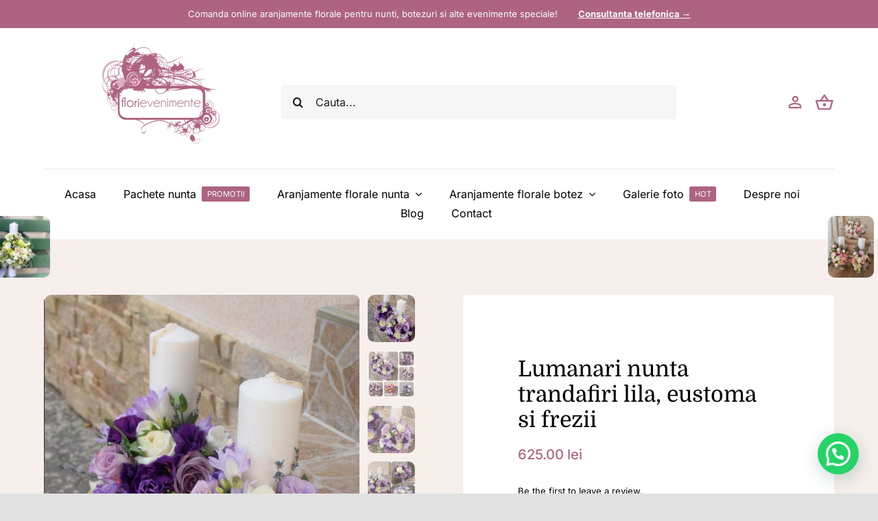

--- FILE ---
content_type: text/html; charset=UTF-8
request_url: https://florievenimente.ro/produs/lumanari-nunta-trandafiri-lila-eustoma-si-frezii/
body_size: 29647
content:
<!DOCTYPE html>
<html class="avada-html-layout-wide avada-html-header-position-top avada-is-100-percent-template" lang="ro-RO" prefix="og: http://ogp.me/ns# fb: http://ogp.me/ns/fb# product: https://ogp.me/ns/product#" prefix="og: https://ogp.me/ns#">
<head>
	<meta http-equiv="X-UA-Compatible" content="IE=edge" />
	<meta http-equiv="Content-Type" content="text/html; charset=utf-8"/>
	<meta name="viewport" content="width=device-width, initial-scale=1" />
	
<!-- Optimizare pentru motoarele de căutare de Rank Math - https://rankmath.com/ -->
<title>Lumanari nunta trandafiri lila, eustoma si frezii - Flori Evenimente</title>
<meta name="description" content="Lumanari nunta scurte 40 cm, compozitie florala trandafiri lila, eustoma si frezii. Aranjament floral pe o parte."/>
<meta name="robots" content="follow, index, max-snippet:-1, max-video-preview:-1, max-image-preview:large"/>
<link rel="canonical" href="https://florievenimente.ro/produs/lumanari-nunta-trandafiri-lila-eustoma-si-frezii/" />
<meta property="og:locale" content="ro_RO" />
<meta property="og:type" content="product" />
<meta property="og:title" content="Lumanari nunta trandafiri lila, eustoma si frezii - Flori Evenimente" />
<meta property="og:description" content="Lumanari nunta scurte 40 cm, compozitie florala trandafiri lila, eustoma si frezii. Aranjament floral pe o parte." />
<meta property="og:url" content="https://florievenimente.ro/produs/lumanari-nunta-trandafiri-lila-eustoma-si-frezii/" />
<meta property="og:site_name" content="Flori Evenimente" />
<meta property="og:updated_time" content="2023-03-16T10:37:50+02:00" />
<meta property="og:image" content="https://florievenimente.ro/wp-content/uploads/2022/01/lumanari-nunta-trandafiri-lila-eustoma-si-frezii.jpg" />
<meta property="og:image:secure_url" content="https://florievenimente.ro/wp-content/uploads/2022/01/lumanari-nunta-trandafiri-lila-eustoma-si-frezii.jpg" />
<meta property="og:image:width" content="1367" />
<meta property="og:image:height" content="1802" />
<meta property="og:image:alt" content="lumanari nunta trandafiri lila eustoma si frezii" />
<meta property="og:image:type" content="image/jpeg" />
<meta property="product:price:amount" content="625" />
<meta property="product:price:currency" content="RON" />
<meta property="product:availability" content="instock" />
<meta name="twitter:card" content="summary_large_image" />
<meta name="twitter:title" content="Lumanari nunta trandafiri lila, eustoma si frezii - Flori Evenimente" />
<meta name="twitter:description" content="Lumanari nunta scurte 40 cm, compozitie florala trandafiri lila, eustoma si frezii. Aranjament floral pe o parte." />
<meta name="twitter:image" content="https://florievenimente.ro/wp-content/uploads/2022/01/lumanari-nunta-trandafiri-lila-eustoma-si-frezii.jpg" />
<meta name="twitter:label1" content="Preț" />
<meta name="twitter:data1" content="625.00&nbsp;lei" />
<meta name="twitter:label2" content="Disponibilitate" />
<meta name="twitter:data2" content="În stoc" />
<script type="application/ld+json" class="rank-math-schema">{"@context":"https://schema.org","@graph":[{"@type":"Place","@id":"https://florievenimente.ro/#place","geo":{"@type":"GeoCoordinates","latitude":"44.467442874991505","longitude":" 26.151113187856282"},"hasMap":"https://www.google.com/maps/search/?api=1&amp;query=44.467442874991505, 26.151113187856282","address":{"@type":"PostalAddress","streetAddress":"Str. Balotului, nr. 28","addressLocality":"Sector 2,","addressRegion":"Bucuresti","postalCode":"022952","addressCountry":"Romania"}},{"@type":["Florist","Organization"],"@id":"https://florievenimente.ro/#organization","name":"Flori Evenimente","url":"https://florievenimente.ro","email":"office@organizam-vise.ro","address":{"@type":"PostalAddress","streetAddress":"Str. Balotului, nr. 28","addressLocality":"Sector 2,","addressRegion":"Bucuresti","postalCode":"022952","addressCountry":"Romania"},"logo":{"@type":"ImageObject","@id":"https://florievenimente.ro/#logo","url":"https://florievenimente.ro/wp-content/uploads/2021/12/flori-evenimente.png","contentUrl":"https://florievenimente.ro/wp-content/uploads/2021/12/flori-evenimente.png","caption":"Flori Evenimente","inLanguage":"ro-RO","width":"1547","height":"1355"},"priceRange":"$$","openingHours":["Monday,Tuesday,Wednesday,Thursday,Friday 10:00-19:00"],"location":{"@id":"https://florievenimente.ro/#place"},"image":{"@id":"https://florievenimente.ro/#logo"},"telephone":"+40723355649"},{"@type":"WebSite","@id":"https://florievenimente.ro/#website","url":"https://florievenimente.ro","name":"Flori Evenimente","publisher":{"@id":"https://florievenimente.ro/#organization"},"inLanguage":"ro-RO"},{"@type":"ImageObject","@id":"https://florievenimente.ro/wp-content/uploads/2022/01/lumanari-nunta-trandafiri-lila-eustoma-si-frezii.jpg","url":"https://florievenimente.ro/wp-content/uploads/2022/01/lumanari-nunta-trandafiri-lila-eustoma-si-frezii.jpg","width":"1367","height":"1802","caption":"lumanari nunta trandafiri lila eustoma si frezii","inLanguage":"ro-RO"},{"@type":"BreadcrumbList","@id":"https://florievenimente.ro/produs/lumanari-nunta-trandafiri-lila-eustoma-si-frezii/#breadcrumb","itemListElement":[{"@type":"ListItem","position":"1","item":{"@id":"https://florievenimente.ro","name":"Prima pagin\u0103"}},{"@type":"ListItem","position":"2","item":{"@id":"https://florievenimente.ro/product-category/lumanari-nunta/","name":"Lumanari nunta"}},{"@type":"ListItem","position":"3","item":{"@id":"https://florievenimente.ro/produs/lumanari-nunta-trandafiri-lila-eustoma-si-frezii/","name":"Lumanari nunta trandafiri lila, eustoma si frezii"}}]},{"@type":"ItemPage","@id":"https://florievenimente.ro/produs/lumanari-nunta-trandafiri-lila-eustoma-si-frezii/#webpage","url":"https://florievenimente.ro/produs/lumanari-nunta-trandafiri-lila-eustoma-si-frezii/","name":"Lumanari nunta trandafiri lila, eustoma si frezii - Flori Evenimente","datePublished":"2022-01-31T14:41:48+02:00","dateModified":"2023-03-16T10:37:50+02:00","isPartOf":{"@id":"https://florievenimente.ro/#website"},"primaryImageOfPage":{"@id":"https://florievenimente.ro/wp-content/uploads/2022/01/lumanari-nunta-trandafiri-lila-eustoma-si-frezii.jpg"},"inLanguage":"ro-RO","breadcrumb":{"@id":"https://florievenimente.ro/produs/lumanari-nunta-trandafiri-lila-eustoma-si-frezii/#breadcrumb"}},{"@type":"Product","name":"Lumanari nunta trandafiri lila, eustoma si frezii - Flori Evenimente","description":"Lumanari nunta scurte 40 cm, compozitie florala trandafiri lila, eustoma si frezii. Aranjament floral pe o parte.","category":"Lumanari nunta","mainEntityOfPage":{"@id":"https://florievenimente.ro/produs/lumanari-nunta-trandafiri-lila-eustoma-si-frezii/#webpage"},"image":[{"@type":"ImageObject","url":"https://florievenimente.ro/wp-content/uploads/2022/01/lumanari-nunta-trandafiri-lila-eustoma-si-frezii.jpg","height":"1802","width":"1367"},{"@type":"ImageObject","url":"https://florievenimente.ro/wp-content/uploads/2022/01/lumanari-nunta-trandafiri-lila-eustoma-si-frezii4.jpg","height":"480","width":"480"},{"@type":"ImageObject","url":"https://florievenimente.ro/wp-content/uploads/2022/01/lumanari-nunta-trandafiri-lila-eustoma-si-frezii1.jpg","height":"1802","width":"1368"},{"@type":"ImageObject","url":"https://florievenimente.ro/wp-content/uploads/2022/01/lumanari-nunta-trandafiri-lila-eustoma-si-frezii3.jpg","height":"768","width":"768"},{"@type":"ImageObject","url":"https://florievenimente.ro/wp-content/uploads/2022/01/lumanari-nunta-trandafiri-lila-eustoma-si-frezii2.jpg","height":"1810","width":"1368"}],"offers":{"@type":"Offer","price":"625.00","priceCurrency":"RON","priceValidUntil":"2027-12-31","availability":"http://schema.org/InStock","itemCondition":"NewCondition","url":"https://florievenimente.ro/produs/lumanari-nunta-trandafiri-lila-eustoma-si-frezii/","seller":{"@type":"Organization","@id":"https://florievenimente.ro/","name":"Flori Evenimente","url":"https://florievenimente.ro","logo":"https://florievenimente.ro/wp-content/uploads/2021/12/flori-evenimente.png"}},"@id":"https://florievenimente.ro/produs/lumanari-nunta-trandafiri-lila-eustoma-si-frezii/#richSnippet"}]}</script>
<!-- /Rank Math - modul SEO pentru WordPress -->

<link rel="alternate" type="application/rss+xml" title="Flori Evenimente &raquo; Flux" href="https://florievenimente.ro/feed/" />
<link rel="alternate" type="application/rss+xml" title="Flori Evenimente &raquo; Flux comentarii" href="https://florievenimente.ro/comments/feed/" />
								<link rel="icon" href="https://florievenimente.ro/wp-content/uploads/2021/05/favicon.svg" type="image/svg+xml" sizes="any" />
		
		
		
				<link rel="alternate" type="application/rss+xml" title="Flux comentarii Flori Evenimente &raquo; Lumanari nunta trandafiri lila, eustoma si frezii" href="https://florievenimente.ro/produs/lumanari-nunta-trandafiri-lila-eustoma-si-frezii/feed/" />
<link rel="alternate" title="oEmbed (JSON)" type="application/json+oembed" href="https://florievenimente.ro/wp-json/oembed/1.0/embed?url=https%3A%2F%2Fflorievenimente.ro%2Fprodus%2Flumanari-nunta-trandafiri-lila-eustoma-si-frezii%2F" />
<link rel="alternate" title="oEmbed (XML)" type="text/xml+oembed" href="https://florievenimente.ro/wp-json/oembed/1.0/embed?url=https%3A%2F%2Fflorievenimente.ro%2Fprodus%2Flumanari-nunta-trandafiri-lila-eustoma-si-frezii%2F&#038;format=xml" />
				
		<meta property="og:locale" content="ro_RO"/>
		<meta property="og:type" content="article"/>
		<meta property="og:site_name" content="Flori Evenimente"/>
		<meta property="og:title" content="Lumanari nunta trandafiri lila, eustoma si frezii - Flori Evenimente"/>
				<meta property="og:url" content="https://florievenimente.ro/produs/lumanari-nunta-trandafiri-lila-eustoma-si-frezii/"/>
													<meta property="article:modified_time" content="2023-03-16T08:37:50+02:00"/>
											<meta property="og:image" content="https://florievenimente.ro/wp-content/uploads/2022/01/lumanari-nunta-trandafiri-lila-eustoma-si-frezii.jpg"/>
		<meta property="og:image:width" content="1367"/>
		<meta property="og:image:height" content="1802"/>
		<meta property="og:image:type" content="image/jpeg"/>
				<style id='wp-img-auto-sizes-contain-inline-css' type='text/css'>
img:is([sizes=auto i],[sizes^="auto," i]){contain-intrinsic-size:3000px 1500px}
/*# sourceURL=wp-img-auto-sizes-contain-inline-css */
</style>
<style id='woocommerce-inline-inline-css' type='text/css'>
.woocommerce form .form-row .required { visibility: visible; }
/*# sourceURL=woocommerce-inline-inline-css */
</style>
<style id='joinchat-head-inline-css' type='text/css'>
.joinchat{--ch:142;--cs:70%;--cl:49%;--bw:1}:root{--joinchat-ico:url("data:image/svg+xml;charset=utf-8,%3Csvg xmlns='http://www.w3.org/2000/svg' viewBox='0 0 24 24'%3E%3Cpath fill='%23fff' d='M3.516 3.516c4.686-4.686 12.284-4.686 16.97 0s4.686 12.283 0 16.97a12 12 0 0 1-13.754 2.299l-5.814.735a.392.392 0 0 1-.438-.44l.748-5.788A12 12 0 0 1 3.517 3.517zm3.61 17.043.3.158a9.85 9.85 0 0 0 11.534-1.758c3.843-3.843 3.843-10.074 0-13.918s-10.075-3.843-13.918 0a9.85 9.85 0 0 0-1.747 11.554l.16.303-.51 3.942a.196.196 0 0 0 .219.22zm6.534-7.003-.933 1.164a9.84 9.84 0 0 1-3.497-3.495l1.166-.933a.79.79 0 0 0 .23-.94L9.561 6.96a.79.79 0 0 0-.924-.445l-2.023.524a.797.797 0 0 0-.588.88 11.754 11.754 0 0 0 10.005 10.005.797.797 0 0 0 .88-.587l.525-2.023a.79.79 0 0 0-.445-.923L14.6 13.327a.79.79 0 0 0-.94.23z'/%3E%3C/svg%3E")}.joinchat{--sep:20px;--bottom:var(--sep);--s:60px;--h:calc(var(--s)/2);display:block;transform:scale3d(1,1,1);position:fixed;z-index:9000;right:var(--sep);bottom:var(--bottom)}.joinchat *{box-sizing:border-box}.joinchat__qr,.joinchat__chatbox{display:none}.joinchat__tooltip{opacity:0}.joinchat__button{position:absolute;z-index:2;bottom:8px;right:8px;height:var(--s);width:var(--s);background:#25d366 var(--joinchat-ico,none)center / 60% no-repeat;color:inherit;border-radius:50%;box-shadow:1px 6px 24px 0 rgba(7,94,84,0.24)}.joinchat--left{right:auto;left:var(--sep)}.joinchat--left .joinchat__button{right:auto;left:8px}.joinchat__button__ico{position:absolute;inset:0;display:flex;border-radius:50%;overflow:hidden;color:hsl(0deg 0% clamp(0%,var(--bw)*1000%,100%) / clamp(70%,var(--bw)*1000%,100%)) !important}.joinchat__button__ico svg{width:var(--ico-size,100%);height:var(--ico-size,100%);margin:calc((100% - var(--ico-size,100%))/2)}.joinchat__button:has(.joinchat__button__ico){background:hsl(var(--ch)var(--cs)var(--cl));box-shadow:1px 6px 24px 0 hsl(var(--ch)var(--cs)calc(var(--cl) - 10%) / 24%)}.joinchat__button:has(.joinchat__button__ico):hover,.joinchat__button:has(.joinchat__button__ico):active{background:hsl(var(--ch)var(--cs)calc(var(--cl) + 20%))}.joinchat__button__image{position:absolute;inset:1px;border-radius:50%;overflow:hidden;opacity:0}.joinchat__button__image img,.joinchat__button__image video{display:block;width:100%;height:100%;object-fit:cover;object-position:center}.joinchat--img .joinchat__button__image{opacity:1;animation:none}@media(orientation:portrait)and(width>=481px),(orientation:landscape)and(height>=481px){.joinchat--mobile{display:none !important}}@media(width <=480px),(orientation:landscape)and(height <=480px){.joinchat{--sep:6px}}
/*# sourceURL=joinchat-head-inline-css */
</style>
<link rel='stylesheet' id='wpo_min-header-0-css' href='https://florievenimente.ro/wp-content/cache/wpo-minify/1769238750/assets/wpo-minify-header-503d36e5.min.css' type='text/css' media='all' />
<script>window.gdprAppliesGlobally=true;if(!("cmp_id" in window)||window.cmp_id<1){window.cmp_id=0}if(!("cmp_cdid" in window)){window.cmp_cdid="69b79b3031f27"}if(!("cmp_params" in window)){window.cmp_params=""}if(!("cmp_host" in window)){window.cmp_host="delivery.consentmanager.net"}if(!("cmp_cdn" in window)){window.cmp_cdn="cdn.consentmanager.net"}if(!("cmp_proto" in window)){window.cmp_proto="https:"}if(!("cmp_codesrc" in window)){window.cmp_codesrc="10"}window.cmp_getsupportedLangs=function(){var b=["DE","EN","FR","IT","NO","DA","FI","ES","PT","RO","BG","ET","EL","GA","HR","LV","LT","MT","NL","PL","SV","SK","SL","CS","HU","RU","SR","ZH","TR","UK","AR","BS"];if("cmp_customlanguages" in window){for(var a=0;a<window.cmp_customlanguages.length;a++){b.push(window.cmp_customlanguages[a].l.toUpperCase())}}return b};window.cmp_getRTLLangs=function(){var a=["AR"];if("cmp_customlanguages" in window){for(var b=0;b<window.cmp_customlanguages.length;b++){if("r" in window.cmp_customlanguages[b]&&window.cmp_customlanguages[b].r){a.push(window.cmp_customlanguages[b].l)}}}return a};window.cmp_getlang=function(j){if(typeof(j)!="boolean"){j=true}if(j&&typeof(cmp_getlang.usedlang)=="string"&&cmp_getlang.usedlang!==""){return cmp_getlang.usedlang}var g=window.cmp_getsupportedLangs();var c=[];var f=location.hash;var e=location.search;var a="languages" in navigator?navigator.languages:[];if(f.indexOf("cmplang=")!=-1){c.push(f.substr(f.indexOf("cmplang=")+8,2).toUpperCase())}else{if(e.indexOf("cmplang=")!=-1){c.push(e.substr(e.indexOf("cmplang=")+8,2).toUpperCase())}else{if("cmp_setlang" in window&&window.cmp_setlang!=""){c.push(window.cmp_setlang.toUpperCase())}else{if(a.length>0){for(var d=0;d<a.length;d++){c.push(a[d])}}}}}if("language" in navigator){c.push(navigator.language)}if("userLanguage" in navigator){c.push(navigator.userLanguage)}var h="";for(var d=0;d<c.length;d++){var b=c[d].toUpperCase();if(g.indexOf(b)!=-1){h=b;break}if(b.indexOf("-")!=-1){b=b.substr(0,2)}if(g.indexOf(b)!=-1){h=b;break}}if(h==""&&typeof(cmp_getlang.defaultlang)=="string"&&cmp_getlang.defaultlang!==""){return cmp_getlang.defaultlang}else{if(h==""){h="EN"}}h=h.toUpperCase();return h};(function(){var n=document;var p=n.getElementsByTagName;var q=window;var f="";var b="_en";if("cmp_getlang" in q){f=q.cmp_getlang().toLowerCase();if("cmp_customlanguages" in q){for(var h=0;h<q.cmp_customlanguages.length;h++){if(q.cmp_customlanguages[h].l.toUpperCase()==f.toUpperCase()){f="en";break}}}b="_"+f}function g(i,e){var t="";i+="=";var s=i.length;var d=location;if(d.hash.indexOf(i)!=-1){t=d.hash.substr(d.hash.indexOf(i)+s,9999)}else{if(d.search.indexOf(i)!=-1){t=d.search.substr(d.search.indexOf(i)+s,9999)}else{return e}}if(t.indexOf("&")!=-1){t=t.substr(0,t.indexOf("&"))}return t}var j=("cmp_proto" in q)?q.cmp_proto:"https:";if(j!="http:"&&j!="https:"){j="https:"}var k=("cmp_ref" in q)?q.cmp_ref:location.href;var r=n.createElement("script");r.setAttribute("data-cmp-ab","1");var c=g("cmpdesign","cmp_design" in q?q.cmp_design:"");var a=g("cmpregulationkey","cmp_regulationkey" in q?q.cmp_regulationkey:"");var o=g("cmpatt","cmp_att" in q?q.cmp_att:"");r.src=j+"//"+q.cmp_host+"/delivery/cmp.php?"+("cmp_id" in q&&q.cmp_id>0?"id="+q.cmp_id:"")+("cmp_cdid" in q?"&cdid="+q.cmp_cdid:"")+"&h="+encodeURIComponent(k)+(c!=""?"&cmpdesign="+encodeURIComponent(c):"")+(a!=""?"&cmpregulationkey="+encodeURIComponent(a):"")+(o!=""?"&cmpatt="+encodeURIComponent(o):"")+("cmp_params" in q?"&"+q.cmp_params:"")+(n.cookie.length>0?"&__cmpfcc=1":"")+"&l="+f.toLowerCase()+"&o="+(new Date()).getTime();r.type="text/javascript";r.async=true;if(n.currentScript&&n.currentScript.parentElement){n.currentScript.parentElement.appendChild(r)}else{if(n.body){n.body.appendChild(r)}else{var m=p("body");if(m.length==0){m=p("div")}if(m.length==0){m=p("span")}if(m.length==0){m=p("ins")}if(m.length==0){m=p("script")}if(m.length==0){m=p("head")}if(m.length>0){m[0].appendChild(r)}}}var r=n.createElement("script");r.src=j+"//"+q.cmp_cdn+"/delivery/js/cmp"+b+".min.js";r.type="text/javascript";r.setAttribute("data-cmp-ab","1");r.async=true;if(n.currentScript&&n.currentScript.parentElement){n.currentScript.parentElement.appendChild(r)}else{if(n.body){n.body.appendChild(r)}else{var m=p("body");if(m.length==0){m=p("div")}if(m.length==0){m=p("span")}if(m.length==0){m=p("ins")}if(m.length==0){m=p("script")}if(m.length==0){m=p("head")}if(m.length>0){m[0].appendChild(r)}}}})();window.cmp_addFrame=function(b){if(!window.frames[b]){if(document.body){var a=document.createElement("iframe");a.style.cssText="display:none";if("cmp_cdn" in window&&"cmp_ultrablocking" in window&&window.cmp_ultrablocking>0){a.src="//"+window.cmp_cdn+"/delivery/empty.html"}a.name=b;document.body.appendChild(a)}else{window.setTimeout(window.cmp_addFrame,10,b)}}};window.cmp_rc=function(h){var b=document.cookie;var f="";var d=0;while(b!=""&&d<100){d++;while(b.substr(0,1)==" "){b=b.substr(1,b.length)}var g=b.substring(0,b.indexOf("="));if(b.indexOf(";")!=-1){var c=b.substring(b.indexOf("=")+1,b.indexOf(";"))}else{var c=b.substr(b.indexOf("=")+1,b.length)}if(h==g){f=c}var e=b.indexOf(";")+1;if(e==0){e=b.length}b=b.substring(e,b.length)}return(f)};window.cmp_stub=function(){var a=arguments;__cmp.a=__cmp.a||[];if(!a.length){return __cmp.a}else{if(a[0]==="ping"){if(a[1]===2){a[2]({gdprApplies:gdprAppliesGlobally,cmpLoaded:false,cmpStatus:"stub",displayStatus:"hidden",apiVersion:"2.0",cmpId:31},true)}else{a[2](false,true)}}else{if(a[0]==="getUSPData"){a[2]({version:1,uspString:window.cmp_rc("")},true)}else{if(a[0]==="getTCData"){__cmp.a.push([].slice.apply(a))}else{if(a[0]==="addEventListener"||a[0]==="removeEventListener"){__cmp.a.push([].slice.apply(a))}else{if(a.length==4&&a[3]===false){a[2]({},false)}else{__cmp.a.push([].slice.apply(a))}}}}}}};window.cmp_gppstub=function(){var a=arguments;__gpp.q=__gpp.q||[];if(!a.length){return __gpp.q}var g=a[0];var f=a.length>1?a[1]:null;var e=a.length>2?a[2]:null;if(g==="ping"){return{gppVersion:"1.0",cmpStatus:"stub",cmpDisplayStatus:"hidden",apiSupport:["tcfeuv2","tcfva","usnat"],currentAPI:"",cmpId:31}}else{if(g==="addEventListener"){__gpp.e=__gpp.e||[];if(!("lastId" in __gpp)){__gpp.lastId=0}__gpp.lastId++;var c=__gpp.lastId;__gpp.e.push({id:c,callback:f});return{eventName:"listenerRegistered",listenerId:c,data:true,pingData:{gppVersion:"1.0",cmpStatus:"stub",cmpDisplayStatus:"hidden",apiSupport:[],currentAPI:"",cmpId:31}}}else{if(g==="removeEventListener"){var h=false;__gpp.e=__gpp.e||[];for(var d=0;d<__gpp.e.length;d++){if(__gpp.e[d].id==e){__gpp.e[d].splice(d,1);h=true;break}}return{eventName:"listenerRemoved",listenerId:e,data:h}}else{if(g==="hasSection"||g==="getSection"||g==="getField"||g==="getGPPString"){return null}else{__gpp.q.push([].slice.apply(a))}}}}};window.cmp_msghandler=function(d){var a=typeof d.data==="string";try{var c=a?JSON.parse(d.data):d.data}catch(f){var c=null}if(typeof(c)==="object"&&c!==null&&"__cmpCall" in c){var b=c.__cmpCall;window.__cmp(b.command,b.parameter,function(h,g){var e={__cmpReturn:{returnValue:h,success:g,callId:b.callId}};d.source.postMessage(a?JSON.stringify(e):e,"*")})}if(typeof(c)==="object"&&c!==null&&"__uspapiCall" in c){var b=c.__uspapiCall;window.__uspapi(b.command,b.version,function(h,g){var e={__uspapiReturn:{returnValue:h,success:g,callId:b.callId}};d.source.postMessage(a?JSON.stringify(e):e,"*")})}if(typeof(c)==="object"&&c!==null&&"__tcfapiCall" in c){var b=c.__tcfapiCall;window.__tcfapi(b.command,b.version,function(h,g){var e={__tcfapiReturn:{returnValue:h,success:g,callId:b.callId}};d.source.postMessage(a?JSON.stringify(e):e,"*")},b.parameter)}if(typeof(c)==="object"&&c!==null&&"__gppCall" in c){var b=c.__gppCall;window.__gpp(b.command,function(h,g){var e={__gppReturn:{returnValue:h,success:g,callId:b.callId}};d.source.postMessage(a?JSON.stringify(e):e,"*")},b.parameter,"version" in b?b.version:1)}};window.cmp_setStub=function(a){if(!(a in window)||(typeof(window[a])!=="function"&&typeof(window[a])!=="object"&&(typeof(window[a])==="undefined"||window[a]!==null))){window[a]=window.cmp_stub;window[a].msgHandler=window.cmp_msghandler;window.addEventListener("message",window.cmp_msghandler,false)}};window.cmp_setGppStub=function(a){if(!(a in window)||(typeof(window[a])!=="function"&&typeof(window[a])!=="object"&&(typeof(window[a])==="undefined"||window[a]!==null))){window[a]=window.cmp_gppstub;window[a].msgHandler=window.cmp_msghandler;window.addEventListener("message",window.cmp_msghandler,false)}};window.cmp_addFrame("__cmpLocator");if(!("cmp_disableusp" in window)||!window.cmp_disableusp){window.cmp_addFrame("__uspapiLocator")}if(!("cmp_disabletcf" in window)||!window.cmp_disabletcf){window.cmp_addFrame("__tcfapiLocator")}if(!("cmp_disablegpp" in window)||!window.cmp_disablegpp){window.cmp_addFrame("__gppLocator")}window.cmp_setStub("__cmp");if(!("cmp_disabletcf" in window)||!window.cmp_disabletcf){window.cmp_setStub("__tcfapi")}if(!("cmp_disableusp" in window)||!window.cmp_disableusp){window.cmp_setStub("__uspapi")}if(!("cmp_disablegpp" in window)||!window.cmp_disablegpp){window.cmp_setGppStub("__gpp")};</script><script type="text/javascript" src="https://florievenimente.ro/wp-content/cache/wpo-minify/1769238750/assets/wpo-minify-header-534b0685.min.js" id="wpo_min-header-0-js"></script>
<script type="text/javascript" id="wpo_min-header-1-js-extra">
/* <![CDATA[ */
var wc_add_to_cart_params = {"ajax_url":"/wp-admin/admin-ajax.php","wc_ajax_url":"/?wc-ajax=%%endpoint%%","i18n_view_cart":"Vezi co\u0219ul","cart_url":"https://florievenimente.ro/cos-cumparaturi/","is_cart":"","cart_redirect_after_add":"no"};
var wc_single_product_params = {"i18n_required_rating_text":"Te rog selecteaz\u0103 o evaluare","i18n_rating_options":["Una din 5 stele","2 din 5 stele","3 din 5 stele","4 din 5 stele","5 din 5 stele"],"i18n_product_gallery_trigger_text":"Vezi galeria cu imagini pe ecran \u00eentreg","review_rating_required":"yes","flexslider":{"rtl":false,"animation":"slide","smoothHeight":true,"directionNav":true,"controlNav":"thumbnails","slideshow":false,"animationSpeed":500,"animationLoop":true,"allowOneSlide":false,"prevText":"\u003Ci class=\"awb-icon-angle-left\"\u003E\u003C/i\u003E","nextText":"\u003Ci class=\"awb-icon-angle-right\"\u003E\u003C/i\u003E"},"zoom_enabled":"","zoom_options":[],"photoswipe_enabled":"1","photoswipe_options":{"shareEl":false,"closeOnScroll":false,"history":false,"hideAnimationDuration":0,"showAnimationDuration":0},"flexslider_enabled":"1"};
var woocommerce_params = {"ajax_url":"/wp-admin/admin-ajax.php","wc_ajax_url":"/?wc-ajax=%%endpoint%%","i18n_password_show":"Arat\u0103 parola","i18n_password_hide":"Ascunde parola"};
//# sourceURL=wpo_min-header-1-js-extra
/* ]]> */
</script>
<script type="text/javascript" src="https://florievenimente.ro/wp-content/cache/wpo-minify/1769238750/assets/wpo-minify-header-a8d4645d.min.js" id="wpo_min-header-1-js" defer="defer" data-wp-strategy="defer"></script>
<link rel="https://api.w.org/" href="https://florievenimente.ro/wp-json/" /><link rel="alternate" title="JSON" type="application/json" href="https://florievenimente.ro/wp-json/wp/v2/product/3790" /><link rel="EditURI" type="application/rsd+xml" title="RSD" href="https://florievenimente.ro/xmlrpc.php?rsd" />
<meta name="generator" content="WordPress 6.9" />
<link rel='shortlink' href='https://florievenimente.ro/?p=3790' />
<style type="text/css" id="css-fb-visibility">@media screen and (max-width: 680px){.fusion-no-small-visibility{display:none !important;}body .sm-text-align-center{text-align:center !important;}body .sm-text-align-left{text-align:left !important;}body .sm-text-align-right{text-align:right !important;}body .sm-text-align-justify{text-align:justify !important;}body .sm-flex-align-center{justify-content:center !important;}body .sm-flex-align-flex-start{justify-content:flex-start !important;}body .sm-flex-align-flex-end{justify-content:flex-end !important;}body .sm-mx-auto{margin-left:auto !important;margin-right:auto !important;}body .sm-ml-auto{margin-left:auto !important;}body .sm-mr-auto{margin-right:auto !important;}body .fusion-absolute-position-small{position:absolute;width:100%;}.awb-sticky.awb-sticky-small{ position: sticky; top: var(--awb-sticky-offset,0); }}@media screen and (min-width: 681px) and (max-width: 1100px){.fusion-no-medium-visibility{display:none !important;}body .md-text-align-center{text-align:center !important;}body .md-text-align-left{text-align:left !important;}body .md-text-align-right{text-align:right !important;}body .md-text-align-justify{text-align:justify !important;}body .md-flex-align-center{justify-content:center !important;}body .md-flex-align-flex-start{justify-content:flex-start !important;}body .md-flex-align-flex-end{justify-content:flex-end !important;}body .md-mx-auto{margin-left:auto !important;margin-right:auto !important;}body .md-ml-auto{margin-left:auto !important;}body .md-mr-auto{margin-right:auto !important;}body .fusion-absolute-position-medium{position:absolute;width:100%;}.awb-sticky.awb-sticky-medium{ position: sticky; top: var(--awb-sticky-offset,0); }}@media screen and (min-width: 1101px){.fusion-no-large-visibility{display:none !important;}body .lg-text-align-center{text-align:center !important;}body .lg-text-align-left{text-align:left !important;}body .lg-text-align-right{text-align:right !important;}body .lg-text-align-justify{text-align:justify !important;}body .lg-flex-align-center{justify-content:center !important;}body .lg-flex-align-flex-start{justify-content:flex-start !important;}body .lg-flex-align-flex-end{justify-content:flex-end !important;}body .lg-mx-auto{margin-left:auto !important;margin-right:auto !important;}body .lg-ml-auto{margin-left:auto !important;}body .lg-mr-auto{margin-right:auto !important;}body .fusion-absolute-position-large{position:absolute;width:100%;}.awb-sticky.awb-sticky-large{ position: sticky; top: var(--awb-sticky-offset,0); }}</style>	<noscript><style>.woocommerce-product-gallery{ opacity: 1 !important; }</style></noscript>
	<style type="text/css">.recentcomments a{display:inline !important;padding:0 !important;margin:0 !important;}</style>		<style type="text/css" id="wp-custom-css">
			.fusion-form-form-wrapper .fusion-form-field .fusion-form-checkbox label:before {
    content: "";
    height: 13px;
    position: absolute;
    left: 0;
    top: 50%;
    min-width: 13px;
    border: 1px solid #808080;
    border-radius: 4px;
    transform: translateY(-50%);
    transition: all .2s ease;
}

#main #comment-submit, #main .comment-submit, #reviews input#submit, .button-default, .button.default, .comment-form input[type="submit"], .fusion-button-default, .fusion-footer-widget-area .fusion-privacy-placeholder .button-default, .fusion-portfolio-one .fusion-button, .post-password-form input[type="submit"], .price_slider_amount button, .slidingbar-area .button-default, .ticket-selector-submit-btn[type="submit"], .tml-submit-wrap input[type="submit"], .woocommerce .avada-order-details .order-again .button, .woocommerce .avada-shipping-calculator-form .button, .woocommerce .cart-collaterals .checkout-button, .woocommerce .checkout #place_order, .woocommerce .checkout_coupon .button, .woocommerce .login .button, .woocommerce .lost_reset_password input[type="submit"], .woocommerce .register .button, .woocommerce .single_add_to_cart_button, .woocommerce button.button, .woocommerce-MyAccount-content form .button, .woocommerce.add_to_cart_inline .button, .wpcf7-form input[type="submit"], .wpcf7-submit, input.button-default {
    color: rgb(255, 255, 255);
    background: #af6382;
    border-color: rgb(255, 255, 255);
}

.fusion-meta-tb.fusion-meta-tb-1 {
    justify-content: space-between;
    border-top-width: 0;
    border-right-width: 0;
    display: none;
}

.fusion-fullwidth.fusion-builder-row-3 {
	z-index: 0 !important;
}		</style>
				<script type="text/javascript">
			var doc = document.documentElement;
			doc.setAttribute( 'data-useragent', navigator.userAgent );
		</script>
		
	<style id='global-styles-inline-css' type='text/css'>
:root{--wp--preset--aspect-ratio--square: 1;--wp--preset--aspect-ratio--4-3: 4/3;--wp--preset--aspect-ratio--3-4: 3/4;--wp--preset--aspect-ratio--3-2: 3/2;--wp--preset--aspect-ratio--2-3: 2/3;--wp--preset--aspect-ratio--16-9: 16/9;--wp--preset--aspect-ratio--9-16: 9/16;--wp--preset--color--black: #000000;--wp--preset--color--cyan-bluish-gray: #abb8c3;--wp--preset--color--white: #ffffff;--wp--preset--color--pale-pink: #f78da7;--wp--preset--color--vivid-red: #cf2e2e;--wp--preset--color--luminous-vivid-orange: #ff6900;--wp--preset--color--luminous-vivid-amber: #fcb900;--wp--preset--color--light-green-cyan: #7bdcb5;--wp--preset--color--vivid-green-cyan: #00d084;--wp--preset--color--pale-cyan-blue: #8ed1fc;--wp--preset--color--vivid-cyan-blue: #0693e3;--wp--preset--color--vivid-purple: #9b51e0;--wp--preset--color--awb-color-1: rgba(255,255,255,1);--wp--preset--color--awb-color-2: rgba(249,249,251,1);--wp--preset--color--awb-color-3: rgba(226,226,226,1);--wp--preset--color--awb-color-4: rgba(175,99,130,1);--wp--preset--color--awb-color-5: rgba(188,75,32,1);--wp--preset--color--awb-color-6: rgba(74,78,87,1);--wp--preset--color--awb-color-7: rgba(33,41,52,1);--wp--preset--color--awb-color-8: rgba(0,0,0,1);--wp--preset--color--awb-color-custom-10: rgba(101,188,123,1);--wp--preset--color--awb-color-custom-11: rgba(242,243,245,1);--wp--preset--color--awb-color-custom-12: rgba(231,231,231,1);--wp--preset--color--awb-color-custom-13: rgba(51,51,51,1);--wp--preset--color--awb-color-custom-14: rgba(242,243,245,0.7);--wp--preset--color--awb-color-custom-15: rgba(242,243,245,0.8);--wp--preset--color--awb-color-custom-16: rgba(158,160,164,1);--wp--preset--gradient--vivid-cyan-blue-to-vivid-purple: linear-gradient(135deg,rgb(6,147,227) 0%,rgb(155,81,224) 100%);--wp--preset--gradient--light-green-cyan-to-vivid-green-cyan: linear-gradient(135deg,rgb(122,220,180) 0%,rgb(0,208,130) 100%);--wp--preset--gradient--luminous-vivid-amber-to-luminous-vivid-orange: linear-gradient(135deg,rgb(252,185,0) 0%,rgb(255,105,0) 100%);--wp--preset--gradient--luminous-vivid-orange-to-vivid-red: linear-gradient(135deg,rgb(255,105,0) 0%,rgb(207,46,46) 100%);--wp--preset--gradient--very-light-gray-to-cyan-bluish-gray: linear-gradient(135deg,rgb(238,238,238) 0%,rgb(169,184,195) 100%);--wp--preset--gradient--cool-to-warm-spectrum: linear-gradient(135deg,rgb(74,234,220) 0%,rgb(151,120,209) 20%,rgb(207,42,186) 40%,rgb(238,44,130) 60%,rgb(251,105,98) 80%,rgb(254,248,76) 100%);--wp--preset--gradient--blush-light-purple: linear-gradient(135deg,rgb(255,206,236) 0%,rgb(152,150,240) 100%);--wp--preset--gradient--blush-bordeaux: linear-gradient(135deg,rgb(254,205,165) 0%,rgb(254,45,45) 50%,rgb(107,0,62) 100%);--wp--preset--gradient--luminous-dusk: linear-gradient(135deg,rgb(255,203,112) 0%,rgb(199,81,192) 50%,rgb(65,88,208) 100%);--wp--preset--gradient--pale-ocean: linear-gradient(135deg,rgb(255,245,203) 0%,rgb(182,227,212) 50%,rgb(51,167,181) 100%);--wp--preset--gradient--electric-grass: linear-gradient(135deg,rgb(202,248,128) 0%,rgb(113,206,126) 100%);--wp--preset--gradient--midnight: linear-gradient(135deg,rgb(2,3,129) 0%,rgb(40,116,252) 100%);--wp--preset--font-size--small: 13.5px;--wp--preset--font-size--medium: 20px;--wp--preset--font-size--large: 27px;--wp--preset--font-size--x-large: 42px;--wp--preset--font-size--normal: 18px;--wp--preset--font-size--xlarge: 36px;--wp--preset--font-size--huge: 54px;--wp--preset--spacing--20: 0.44rem;--wp--preset--spacing--30: 0.67rem;--wp--preset--spacing--40: 1rem;--wp--preset--spacing--50: 1.5rem;--wp--preset--spacing--60: 2.25rem;--wp--preset--spacing--70: 3.38rem;--wp--preset--spacing--80: 5.06rem;--wp--preset--shadow--natural: 6px 6px 9px rgba(0, 0, 0, 0.2);--wp--preset--shadow--deep: 12px 12px 50px rgba(0, 0, 0, 0.4);--wp--preset--shadow--sharp: 6px 6px 0px rgba(0, 0, 0, 0.2);--wp--preset--shadow--outlined: 6px 6px 0px -3px rgb(255, 255, 255), 6px 6px rgb(0, 0, 0);--wp--preset--shadow--crisp: 6px 6px 0px rgb(0, 0, 0);}:where(.is-layout-flex){gap: 0.5em;}:where(.is-layout-grid){gap: 0.5em;}body .is-layout-flex{display: flex;}.is-layout-flex{flex-wrap: wrap;align-items: center;}.is-layout-flex > :is(*, div){margin: 0;}body .is-layout-grid{display: grid;}.is-layout-grid > :is(*, div){margin: 0;}:where(.wp-block-columns.is-layout-flex){gap: 2em;}:where(.wp-block-columns.is-layout-grid){gap: 2em;}:where(.wp-block-post-template.is-layout-flex){gap: 1.25em;}:where(.wp-block-post-template.is-layout-grid){gap: 1.25em;}.has-black-color{color: var(--wp--preset--color--black) !important;}.has-cyan-bluish-gray-color{color: var(--wp--preset--color--cyan-bluish-gray) !important;}.has-white-color{color: var(--wp--preset--color--white) !important;}.has-pale-pink-color{color: var(--wp--preset--color--pale-pink) !important;}.has-vivid-red-color{color: var(--wp--preset--color--vivid-red) !important;}.has-luminous-vivid-orange-color{color: var(--wp--preset--color--luminous-vivid-orange) !important;}.has-luminous-vivid-amber-color{color: var(--wp--preset--color--luminous-vivid-amber) !important;}.has-light-green-cyan-color{color: var(--wp--preset--color--light-green-cyan) !important;}.has-vivid-green-cyan-color{color: var(--wp--preset--color--vivid-green-cyan) !important;}.has-pale-cyan-blue-color{color: var(--wp--preset--color--pale-cyan-blue) !important;}.has-vivid-cyan-blue-color{color: var(--wp--preset--color--vivid-cyan-blue) !important;}.has-vivid-purple-color{color: var(--wp--preset--color--vivid-purple) !important;}.has-black-background-color{background-color: var(--wp--preset--color--black) !important;}.has-cyan-bluish-gray-background-color{background-color: var(--wp--preset--color--cyan-bluish-gray) !important;}.has-white-background-color{background-color: var(--wp--preset--color--white) !important;}.has-pale-pink-background-color{background-color: var(--wp--preset--color--pale-pink) !important;}.has-vivid-red-background-color{background-color: var(--wp--preset--color--vivid-red) !important;}.has-luminous-vivid-orange-background-color{background-color: var(--wp--preset--color--luminous-vivid-orange) !important;}.has-luminous-vivid-amber-background-color{background-color: var(--wp--preset--color--luminous-vivid-amber) !important;}.has-light-green-cyan-background-color{background-color: var(--wp--preset--color--light-green-cyan) !important;}.has-vivid-green-cyan-background-color{background-color: var(--wp--preset--color--vivid-green-cyan) !important;}.has-pale-cyan-blue-background-color{background-color: var(--wp--preset--color--pale-cyan-blue) !important;}.has-vivid-cyan-blue-background-color{background-color: var(--wp--preset--color--vivid-cyan-blue) !important;}.has-vivid-purple-background-color{background-color: var(--wp--preset--color--vivid-purple) !important;}.has-black-border-color{border-color: var(--wp--preset--color--black) !important;}.has-cyan-bluish-gray-border-color{border-color: var(--wp--preset--color--cyan-bluish-gray) !important;}.has-white-border-color{border-color: var(--wp--preset--color--white) !important;}.has-pale-pink-border-color{border-color: var(--wp--preset--color--pale-pink) !important;}.has-vivid-red-border-color{border-color: var(--wp--preset--color--vivid-red) !important;}.has-luminous-vivid-orange-border-color{border-color: var(--wp--preset--color--luminous-vivid-orange) !important;}.has-luminous-vivid-amber-border-color{border-color: var(--wp--preset--color--luminous-vivid-amber) !important;}.has-light-green-cyan-border-color{border-color: var(--wp--preset--color--light-green-cyan) !important;}.has-vivid-green-cyan-border-color{border-color: var(--wp--preset--color--vivid-green-cyan) !important;}.has-pale-cyan-blue-border-color{border-color: var(--wp--preset--color--pale-cyan-blue) !important;}.has-vivid-cyan-blue-border-color{border-color: var(--wp--preset--color--vivid-cyan-blue) !important;}.has-vivid-purple-border-color{border-color: var(--wp--preset--color--vivid-purple) !important;}.has-vivid-cyan-blue-to-vivid-purple-gradient-background{background: var(--wp--preset--gradient--vivid-cyan-blue-to-vivid-purple) !important;}.has-light-green-cyan-to-vivid-green-cyan-gradient-background{background: var(--wp--preset--gradient--light-green-cyan-to-vivid-green-cyan) !important;}.has-luminous-vivid-amber-to-luminous-vivid-orange-gradient-background{background: var(--wp--preset--gradient--luminous-vivid-amber-to-luminous-vivid-orange) !important;}.has-luminous-vivid-orange-to-vivid-red-gradient-background{background: var(--wp--preset--gradient--luminous-vivid-orange-to-vivid-red) !important;}.has-very-light-gray-to-cyan-bluish-gray-gradient-background{background: var(--wp--preset--gradient--very-light-gray-to-cyan-bluish-gray) !important;}.has-cool-to-warm-spectrum-gradient-background{background: var(--wp--preset--gradient--cool-to-warm-spectrum) !important;}.has-blush-light-purple-gradient-background{background: var(--wp--preset--gradient--blush-light-purple) !important;}.has-blush-bordeaux-gradient-background{background: var(--wp--preset--gradient--blush-bordeaux) !important;}.has-luminous-dusk-gradient-background{background: var(--wp--preset--gradient--luminous-dusk) !important;}.has-pale-ocean-gradient-background{background: var(--wp--preset--gradient--pale-ocean) !important;}.has-electric-grass-gradient-background{background: var(--wp--preset--gradient--electric-grass) !important;}.has-midnight-gradient-background{background: var(--wp--preset--gradient--midnight) !important;}.has-small-font-size{font-size: var(--wp--preset--font-size--small) !important;}.has-medium-font-size{font-size: var(--wp--preset--font-size--medium) !important;}.has-large-font-size{font-size: var(--wp--preset--font-size--large) !important;}.has-x-large-font-size{font-size: var(--wp--preset--font-size--x-large) !important;}
/*# sourceURL=global-styles-inline-css */
</style>
<link rel='stylesheet' id='wpo_min-footer-0-css' href='https://florievenimente.ro/wp-content/cache/wpo-minify/1769238750/assets/wpo-minify-footer-7ffb0dc9.min.css' type='text/css' media='all' />
</head>

<body data-rsssl=1 class="wp-singular product-template-default single single-product postid-3790 wp-theme-Avada wp-child-theme-Avada-Child-Theme theme-Avada woocommerce woocommerce-page woocommerce-no-js fusion-image-hovers fusion-pagination-sizing fusion-button_type-flat fusion-button_span-no fusion-button_gradient-linear avada-image-rollover-circle-yes avada-image-rollover-no fusion-body ltr fusion-sticky-header no-tablet-sticky-header no-mobile-sticky-header no-mobile-slidingbar no-mobile-totop fusion-disable-outline fusion-sub-menu-fade mobile-logo-pos-left layout-wide-mode avada-has-boxed-modal-shadow- layout-scroll-offset-full avada-has-zero-margin-offset-top fusion-top-header menu-text-align-center fusion-woo-product-design-clean fusion-woo-shop-page-columns-4 fusion-woo-related-columns-4 fusion-woo-archive-page-columns-4 fusion-woocommerce-equal-heights avada-has-woo-gallery-disabled woo-sale-badge-circle woo-outofstock-badge-top_bar mobile-menu-design-classic fusion-show-pagination-text fusion-header-layout-v3 avada-responsive avada-footer-fx-none avada-menu-highlight-style-bar fusion-search-form-clean fusion-main-menu-search-overlay fusion-avatar-circle avada-dropdown-styles avada-blog-layout-large avada-blog-archive-layout-grid avada-header-shadow-no avada-menu-icon-position-left avada-has-megamenu-shadow avada-has-mobile-menu-search avada-has-main-nav-search-icon avada-has-breadcrumb-mobile-hidden avada-has-titlebar-hide avada-header-border-color-full-transparent avada-has-transparent-timeline_color avada-has-pagination-width_height avada-flyout-menu-direction-fade avada-ec-views-v1" data-awb-post-id="3790">
	<script type="text/javascript" data-cookieconsent="ignore">
/* <![CDATA[ */
(function(window,document,dataLayerName,id){
window[dataLayerName]=window[dataLayerName]||[],window[dataLayerName].push({start:(new Date).getTime(),event:"stg.start"});var scripts=document.getElementsByTagName('script')[0],tags=document.createElement('script');
function stgCreateCookie(a,b,c){var d="";if(c){var e=new Date;e.setTime(e.getTime()+24*c*60*60*1e3),d=";expires="+e.toUTCString()}document.cookie=a+"="+b+d+";path=/"}
var isStgDebug=(window.location.href.match("stg_debug")||document.cookie.match("stg_debug"))&&!window.location.href.match("stg_disable_debug");stgCreateCookie("stg_debug",isStgDebug?1:"",isStgDebug?14:-1);
var qP=[];dataLayerName!=="dataLayer"&&qP.push("data_layer_name="+dataLayerName),isStgDebug&&qP.push("stg_debug");var qPString=qP.length>0?("?"+qP.join("&")):"";
tags.async=!0,tags.src="https://visudamarketing.containers.piwik.pro/"+id+".js"+qPString,scripts.parentNode.insertBefore(tags,scripts);
!function(a,n,i){a[n]=a[n]||{};for(var c=0;c<i.length;c++)!function(i){a[n][i]=a[n][i]||{},a[n][i].api=a[n][i].api||function(){var a=[].slice.call(arguments,0);"string"==typeof a[0]&&window[dataLayerName].push({event:n+"."+i+":"+a[0],parameters:[].slice.call(arguments,1)})}}(i[c])}(window,"ppms",["tm","cm"]);
})(window,document,'dataLayer','994def9a-0a8b-4228-9ca3-f2d223485fab');
/* ]]> */
</script>
	<a class="skip-link screen-reader-text" href="#content">Skip to content</a>

	<div id="boxed-wrapper">
		
		<div id="wrapper" class="fusion-wrapper">
			<div id="home" style="position:relative;top:-1px;"></div>
												<div class="fusion-tb-header"><div class="fusion-fullwidth fullwidth-box fusion-builder-row-1 fusion-flex-container nonhundred-percent-fullwidth non-hundred-percent-height-scrolling" style="--link_hover_color: rgba(255,255,255,0.85);--link_color: #ffffff;--awb-border-radius-top-left:0px;--awb-border-radius-top-right:0px;--awb-border-radius-bottom-right:0px;--awb-border-radius-bottom-left:0px;--awb-background-color:#af6382;--awb-flex-wrap:wrap;--awb-filter:contrast(100%);--awb-filter-transition:filter 0.3s ease;--awb-filter-hover:contrast(90%);" ><div class="fusion-builder-row fusion-row fusion-flex-align-items-flex-start fusion-flex-content-wrap" style="max-width:calc( 1370px + 0px );margin-left: calc(-0px / 2 );margin-right: calc(-0px / 2 );"><div class="fusion-layout-column fusion_builder_column fusion-builder-column-0 fusion_builder_column_1_1 1_1 fusion-flex-column" style="--awb-bg-size:cover;--awb-width-large:100%;--awb-margin-top-large:0px;--awb-spacing-right-large:0px;--awb-margin-bottom-large:0px;--awb-spacing-left-large:0px;--awb-width-medium:100%;--awb-order-medium:0;--awb-spacing-right-medium:0px;--awb-spacing-left-medium:0px;--awb-width-small:100%;--awb-order-small:0;--awb-spacing-right-small:0px;--awb-spacing-left-small:0px;"><div class="fusion-column-wrapper fusion-column-has-shadow fusion-flex-justify-content-flex-start fusion-content-layout-column"><div class="fusion-text fusion-text-1" style="--awb-content-alignment:center;--awb-font-size:13px;--awb-line-height:1.2em;--awb-text-transform:none;--awb-text-color:#ffffff;"><p>Comanda online aranjamente florale pentru nunti, botezuri si alte evenimente speciale!<a class="apel-telefonic" style="margin-left: 30px;" href="tel:+40723355649"><u><b>Consultanta telefonica →</b></u></a></p>
</div></div></div></div></div>
<div class="fusion-fullwidth fullwidth-box fusion-builder-row-2 fusion-flex-container nonhundred-percent-fullwidth non-hundred-percent-height-scrolling fusion-custom-z-index" style="--link_hover_color: #874b67;--link_color: #af6382;--awb-border-color:#ededed;--awb-border-radius-top-left:0px;--awb-border-radius-top-right:0px;--awb-border-radius-bottom-right:0px;--awb-border-radius-bottom-left:0px;--awb-z-index:99999;--awb-padding-top:10px;--awb-padding-top-small:20px;--awb-padding-bottom-small:20px;--awb-flex-wrap:wrap;" ><div class="fusion-builder-row fusion-row fusion-flex-align-items-center fusion-flex-content-wrap" style="max-width:calc( 1370px + 0px );margin-left: calc(-0px / 2 );margin-right: calc(-0px / 2 );"><div class="fusion-layout-column fusion_builder_column fusion-builder-column-1 fusion-flex-column fusion-column-inner-bg-wrapper" style="--awb-inner-bg-size:cover;--awb-width-large:30%;--awb-margin-top-large:0px;--awb-spacing-right-large:0px;--awb-margin-bottom-large:20px;--awb-spacing-left-large:0px;--awb-width-medium:60%;--awb-order-medium:0;--awb-spacing-right-medium:0px;--awb-spacing-left-medium:0px;--awb-width-small:50%;--awb-order-small:1;--awb-spacing-right-small:0px;--awb-margin-bottom-small:0px;--awb-spacing-left-small:0px;"><span class="fusion-column-inner-bg hover-type-none"><a class="fusion-column-anchor" href="https://florievenimente.ro/"><span class="fusion-column-inner-bg-image"></span></a></span><div class="fusion-column-wrapper fusion-column-has-shadow fusion-flex-justify-content-center fusion-content-layout-column"><div class="fusion-image-element " style="text-align:center;--awb-max-width:200px;--awb-caption-title-font-family:var(--h2_typography-font-family);--awb-caption-title-font-weight:var(--h2_typography-font-weight);--awb-caption-title-font-style:var(--h2_typography-font-style);--awb-caption-title-size:var(--h2_typography-font-size);--awb-caption-title-transform:var(--h2_typography-text-transform);--awb-caption-title-line-height:var(--h2_typography-line-height);--awb-caption-title-letter-spacing:var(--h2_typography-letter-spacing);"><span class=" fusion-imageframe imageframe-none imageframe-1 hover-type-none"><img fetchpriority="high" decoding="async" width="1547" height="1355" alt="flori evenimente" title="flori evenimente" src="https://florievenimente.ro/wp-content/uploads/2021/12/flori-evenimente.png" data-orig-src="https://florievenimente.ro/wp-content/uploads/2021/12/flori-evenimente.png" class="lazyload img-responsive wp-image-2570" srcset="data:image/svg+xml,%3Csvg%20xmlns%3D%27http%3A%2F%2Fwww.w3.org%2F2000%2Fsvg%27%20width%3D%271547%27%20height%3D%271355%27%20viewBox%3D%270%200%201547%201355%27%3E%3Crect%20width%3D%271547%27%20height%3D%271355%27%20fill-opacity%3D%220%22%2F%3E%3C%2Fsvg%3E" data-srcset="https://florievenimente.ro/wp-content/uploads/2021/12/flori-evenimente-200x175.png 200w, https://florievenimente.ro/wp-content/uploads/2021/12/flori-evenimente-400x350.png 400w, https://florievenimente.ro/wp-content/uploads/2021/12/flori-evenimente-600x526.png 600w, https://florievenimente.ro/wp-content/uploads/2021/12/flori-evenimente-800x701.png 800w, https://florievenimente.ro/wp-content/uploads/2021/12/flori-evenimente-1200x1051.png 1200w, https://florievenimente.ro/wp-content/uploads/2021/12/flori-evenimente.png 1547w" data-sizes="auto" data-orig-sizes="(max-width: 680px) 100vw, 600px" /></span></div></div></div><div class="fusion-layout-column fusion_builder_column fusion-builder-column-2 fusion-flex-column" style="--awb-bg-size:cover;--awb-width-large:50%;--awb-margin-top-large:0px;--awb-spacing-right-large:0px;--awb-margin-bottom-large:0px;--awb-spacing-left-large:0px;--awb-width-medium:20%;--awb-order-medium:0;--awb-spacing-right-medium:0px;--awb-spacing-left-medium:0px;--awb-width-small:100%;--awb-order-small:3;--awb-margin-top-small:15px;--awb-spacing-right-small:0px;--awb-margin-bottom-small:0px;--awb-spacing-left-small:0px;"><div class="fusion-column-wrapper fusion-column-has-shadow fusion-flex-justify-content-center fusion-content-layout-column"><div class="fusion-search-element fusion-search-element-1 fusion-search-form-clean" style="--awb-border-radius:4px;--awb-border-size-top:0px;--awb-border-size-right:0px;--awb-border-size-bottom:0px;--awb-border-size-left:0px;--awb-text-color:rgba(0,0,0,0.89);--awb-bg-color:#f6f6f6;">		<form role="search" class="searchform fusion-search-form  fusion-search-form-clean" method="get" action="https://florievenimente.ro/">
			<div class="fusion-search-form-content">

				
				<div class="fusion-search-field search-field">
					<label><span class="screen-reader-text">Cautare...</span>
													<input type="search" value="" name="s" class="s" placeholder="Cauta..." required aria-required="true" aria-label="Cauta..."/>
											</label>
				</div>
				<div class="fusion-search-button search-button">
					<input type="submit" class="fusion-search-submit searchsubmit" aria-label="Cauta" value="&#xf002;" />
									</div>

				<input type="hidden" name="post_type" value="product" /><input type="hidden" name="search_limit_to_post_titles" value="0" /><input type="hidden" name="add_woo_product_skus" value="0" /><input type="hidden" name="fs" value="1" />
			</div>


			
		</form>
		</div></div></div><div class="fusion-layout-column fusion_builder_column fusion-builder-column-3 fusion-flex-column" style="--awb-bg-size:cover;--awb-width-large:20%;--awb-margin-top-large:0px;--awb-spacing-right-large:0px;--awb-margin-bottom-large:0px;--awb-spacing-left-large:0px;--awb-width-medium:20%;--awb-order-medium:0;--awb-spacing-right-medium:0px;--awb-spacing-left-medium:0px;--awb-width-small:25%;--awb-order-small:2;--awb-spacing-right-small:0px;--awb-margin-bottom-small:0px;--awb-spacing-left-small:0px;"><div class="fusion-column-wrapper fusion-column-has-shadow fusion-flex-justify-content-center fusion-content-layout-column"><nav class="awb-menu awb-menu_row awb-menu_em-hover mobile-mode-collapse-to-button awb-menu_icons-left awb-menu_dc-no mobile-trigger-fullwidth-off awb-menu_mobile-toggle awb-menu_indent-left mobile-size-column-relative loading mega-menu-loading awb-menu_desktop awb-menu_dropdown awb-menu_expand-right awb-menu_transition-fade fusion-no-small-visibility" style="--awb-text-transform:none;--awb-gap:15px;--awb-justify-content:flex-end;--awb-submenu-color:#000000;--awb-submenu-bg:#ffffff;--awb-submenu-sep-color:rgba(255,255,255,0.2);--awb-submenu-items-padding-top:.9em;--awb-submenu-items-padding-right:1.8em;--awb-submenu-items-padding-bottom:.9em;--awb-submenu-items-padding-left:1.2em;--awb-submenu-border-radius-top-left:4px;--awb-submenu-border-radius-top-right:4px;--awb-submenu-border-radius-bottom-right:4px;--awb-submenu-border-radius-bottom-left:4px;--awb-submenu-active-bg:#af6382;--awb-submenu-active-color:#ffffff;--awb-submenu-space:10px;--awb-submenu-text-transform:none;--awb-icons-size:28;--awb-icons-color:#af6382;--awb-icons-hover-color:#bc4b20;--awb-main-justify-content:flex-start;--awb-mobile-nav-button-align-hor:flex-end;--awb-mobile-bg:#b4a089;--awb-mobile-color:#ffffff;--awb-mobile-active-bg:#ffffff;--awb-mobile-active-color:#b4a089;--awb-mobile-trigger-color:#ffffff;--awb-mobile-trigger-background-color:rgba(255,255,255,0);--awb-mobile-justify:flex-start;--awb-mobile-caret-left:auto;--awb-mobile-caret-right:0;--awb-box-shadow:0px 5px 10px 0px rgba(0,0,0,0.1);;--awb-fusion-font-family-typography:inherit;--awb-fusion-font-style-typography:normal;--awb-fusion-font-weight-typography:400;--awb-fusion-font-family-submenu-typography:inherit;--awb-fusion-font-style-submenu-typography:normal;--awb-fusion-font-weight-submenu-typography:400;--awb-fusion-font-family-mobile-typography:inherit;--awb-fusion-font-style-mobile-typography:normal;--awb-fusion-font-weight-mobile-typography:400;" aria-label="Handmade Icons Menu" data-breakpoint="0" data-count="0" data-transition-type="fade" data-transition-time="300" data-expand="right"><ul id="menu-handmade-icons-menu" class="fusion-menu awb-menu__main-ul awb-menu__main-ul_row"><li  id="menu-item-26"  class="menu-item menu-item-type-custom menu-item-object-custom menu-item-has-children avada-menu-login-box menu-item-26 awb-menu__li awb-menu__main-li awb-menu__main-li_regular"  data-item-id="26"><span class="awb-menu__main-background-default awb-menu__main-background-default_fade"></span><span class="awb-menu__main-background-active awb-menu__main-background-active_fade"></span><a href="https://florievenimente.ro/contul-meu/" aria-haspopup="true" class="awb-menu__main-a awb-menu__main-a_regular awb-menu__main-a_icon-only fusion-flex-link"><span class="awb-menu__i awb-menu__i_main"><i class="glyphicon handmade-person_outline-24px" aria-hidden="true"></i></span><span class="menu-text menu-text_no-desktop">WooCommerce My Account</span><span class="awb-menu__open-nav-submenu-hover"></span></a><ul class="awb-menu__sub-ul awb-menu__sub-ul_main"><li class="awb-menu__account-li"><form action="https://florievenimente.ro/wp-login.php" name="loginform" method="post"><div class="awb-menu__input-wrap"><label class="screen-reader-text hidden" for="username-handmade-icons-menu-6977bee94b946">Username:</label><input type="text" class="input-text" name="log" id="username-handmade-icons-menu-6977bee94b946" value="" placeholder="Utilizator" /></div><div class="awb-menu__input-wrap"><label class="screen-reader-text hidden" for="password-handmade-icons-menu-6977bee94b946">Password:</label><input type="password" class="input-text" name="pwd" id="password-handmade-icons-menu-6977bee94b946" value="" placeholder="Parola" /></div><label class="awb-menu__login-remember" for="awb-menu__remember-handmade-icons-menu-6977bee94b946"><input name="rememberme" type="checkbox" id="awb-menu__remember-handmade-icons-menu-6977bee94b946" value="forever"> Tine-ma minte</label><input type="hidden" name="fusion_woo_login_box" value="true" /><div class="awb-menu__login-links"><input type="submit" name="wp-submit" id="wp-submit-handmade-icons-menu-6977bee94b946" class="button button-small default comment-submit" value="Autentificare"><input type="hidden" name="redirect" value=""></div><div class="awb-menu__login-reg"><a href="https://florievenimente.ro/contul-meu/" title="Register">Register</a></div></form></li></ul></li><li  id="menu-item-1193"  class="menu-item menu-item-type-custom menu-item-object-custom fusion-widget-cart fusion-menu-cart avada-main-menu-cart menu-item-1193 awb-menu__li awb-menu__main-li awb-menu__main-li_regular"  data-item-id="1193"><span class="awb-menu__main-background-default awb-menu__main-background-default_fade"></span><span class="awb-menu__main-background-active awb-menu__main-background-active_fade"></span><a href="https://florievenimente.ro/cos-cumparaturi/" class="awb-menu__main-a awb-menu__main-a_regular awb-menu__main-a_icon-only fusion-flex-link"><span class="awb-menu__i awb-menu__i_main"><i class="glyphicon handmade-shopping_basket-24px" aria-hidden="true"></i></span><span class="menu-text menu-text_no-desktop">WooCommerce Cart</span></a></li></ul></nav><nav class="awb-menu awb-menu_row awb-menu_em-hover mobile-mode-collapse-to-button awb-menu_icons-left awb-menu_dc-no mobile-trigger-fullwidth-off awb-menu_mobile-toggle awb-menu_indent-left mobile-size-column-relative loading mega-menu-loading awb-menu_desktop awb-menu_dropdown awb-menu_expand-right awb-menu_transition-fade fusion-no-medium-visibility fusion-no-large-visibility" style="--awb-text-transform:none;--awb-gap:-15px;--awb-justify-content:flex-end;--awb-active-color:#874b67;--awb-submenu-color:#000000;--awb-submenu-bg:#ffffff;--awb-submenu-sep-color:rgba(255,255,255,0.2);--awb-submenu-items-padding-top:.9em;--awb-submenu-items-padding-right:1.8em;--awb-submenu-items-padding-bottom:.9em;--awb-submenu-items-padding-left:1.2em;--awb-submenu-border-radius-top-left:4px;--awb-submenu-border-radius-top-right:4px;--awb-submenu-border-radius-bottom-right:4px;--awb-submenu-border-radius-bottom-left:4px;--awb-submenu-active-bg:#bc4b20;--awb-submenu-active-color:#ffffff;--awb-submenu-space:10px;--awb-submenu-text-transform:none;--awb-icons-size:28;--awb-icons-color:#af6382;--awb-icons-hover-color:#af6382;--awb-main-justify-content:flex-start;--awb-mobile-nav-button-align-hor:flex-end;--awb-mobile-bg:#b4a089;--awb-mobile-color:#ffffff;--awb-mobile-active-bg:#ffffff;--awb-mobile-active-color:#b4a089;--awb-mobile-trigger-color:#ffffff;--awb-mobile-trigger-background-color:rgba(255,255,255,0);--awb-mobile-justify:flex-start;--awb-mobile-caret-left:auto;--awb-mobile-caret-right:0;--awb-box-shadow:0px 5px 10px 0px rgba(0,0,0,0.1);;--awb-fusion-font-family-typography:inherit;--awb-fusion-font-style-typography:normal;--awb-fusion-font-weight-typography:400;--awb-fusion-font-family-submenu-typography:inherit;--awb-fusion-font-style-submenu-typography:normal;--awb-fusion-font-weight-submenu-typography:400;--awb-fusion-font-family-mobile-typography:inherit;--awb-fusion-font-style-mobile-typography:normal;--awb-fusion-font-weight-mobile-typography:400;" aria-label="Handmade Icons Menu Mobile" data-breakpoint="0" data-count="1" data-transition-type="fade" data-transition-time="300" data-expand="right"><ul id="menu-handmade-icons-menu-mobile" class="fusion-menu awb-menu__main-ul awb-menu__main-ul_row"><li  id="menu-item-2554"  class="menu-item menu-item-type-custom menu-item-object-custom fusion-widget-cart fusion-menu-cart avada-main-menu-cart fusion-menu-cart-hide-empty-counter menu-item-2554 awb-menu__li awb-menu__main-li awb-menu__main-li_regular"  data-item-id="2554"><span class="awb-menu__main-background-default awb-menu__main-background-default_fade"></span><span class="awb-menu__main-background-active awb-menu__main-background-active_fade"></span><a href="https://florievenimente.ro/cos-cumparaturi/" class="awb-menu__main-a awb-menu__main-a_regular awb-menu__main-a_icon-only fusion-flex-link"><span class="awb-menu__i awb-menu__i_main"><i class="glyphicon handmade-shopping_basket-24px" aria-hidden="true"></i></span><span class="menu-text menu-text_no-desktop">WooCommerce Cart</span></a></li></ul></nav></div></div><div class="fusion-layout-column fusion_builder_column fusion-builder-column-4 fusion_builder_column_1_1 1_1 fusion-flex-column" style="--awb-padding-bottom:24px;--awb-padding-top-small:0px;--awb-padding-bottom-small:0px;--awb-bg-size:cover;--awb-border-color:rgba(56,56,59,0.15);--awb-border-style:solid;--awb-width-large:100%;--awb-margin-top-large:0px;--awb-spacing-right-large:0px;--awb-margin-bottom-large:0px;--awb-spacing-left-large:0px;--awb-width-medium:100%;--awb-order-medium:0;--awb-spacing-right-medium:0px;--awb-spacing-left-medium:0px;--awb-width-small:25%;--awb-order-small:0;--awb-margin-top-small:0;--awb-spacing-right-small:0px;--awb-spacing-left-small:0px;"><div class="fusion-column-wrapper fusion-column-has-shadow fusion-flex-justify-content-center fusion-content-layout-column"><div class="fusion-separator fusion-no-small-visibility fusion-full-width-sep" style="align-self: center;margin-left: auto;margin-right: auto;margin-bottom:22px;width:100%;"><div class="fusion-separator-border sep-single sep-solid" style="--awb-height:20px;--awb-amount:20px;border-color:#e7e7e7;border-top-width:1px;"></div></div><nav class="awb-menu awb-menu_row awb-menu_em-hover mobile-mode-collapse-to-button awb-menu_icons-left awb-menu_dc-yes mobile-trigger-fullwidth-off awb-menu_mobile-toggle awb-menu_indent-left mobile-size-full-absolute loading mega-menu-loading awb-menu_desktop awb-menu_dropdown awb-menu_expand-right awb-menu_transition-fade" style="--awb-text-transform:none;--awb-min-height:0px;--awb-gap:40px;--awb-justify-content:center;--awb-color:#000000;--awb-active-color:#af6382;--awb-submenu-color:#000000;--awb-submenu-sep-color:rgba(226,226,226,0);--awb-submenu-border-radius-top-left:4px;--awb-submenu-border-radius-top-right:4px;--awb-submenu-border-radius-bottom-right:4px;--awb-submenu-border-radius-bottom-left:4px;--awb-submenu-active-bg:#af6382;--awb-submenu-active-color:#ffffff;--awb-submenu-space:15px;--awb-submenu-text-transform:none;--awb-icons-size:33;--awb-main-justify-content:flex-start;--awb-mobile-color:#010101;--awb-mobile-active-bg:#af6382;--awb-mobile-active-color:#ffffff;--awb-mobile-trigger-font-size:40px;--awb-mobile-trigger-color:#af6382;--awb-mobile-sep-color:rgba(0,0,0,0);--awb-mobile-justify:flex-start;--awb-mobile-caret-left:auto;--awb-mobile-caret-right:0;--awb-box-shadow:0px 5px 10px 0px rgba(0,0,0,0.1);;--awb-fusion-font-family-typography:inherit;--awb-fusion-font-style-typography:normal;--awb-fusion-font-weight-typography:400;--awb-fusion-font-family-submenu-typography:inherit;--awb-fusion-font-style-submenu-typography:normal;--awb-fusion-font-weight-submenu-typography:400;--awb-fusion-font-family-mobile-typography:inherit;--awb-fusion-font-style-mobile-typography:normal;--awb-fusion-font-weight-mobile-typography:400;" aria-label="Handmade Main Menu" data-breakpoint="680" data-count="2" data-transition-type="fade" data-transition-time="300" data-expand="right"><button type="button" class="awb-menu__m-toggle awb-menu__m-toggle_no-text" aria-expanded="false" aria-controls="menu-handmade-main-menu"><span class="awb-menu__m-toggle-inner"><span class="collapsed-nav-text"><span class="screen-reader-text">Toggle Navigation</span></span><span class="awb-menu__m-collapse-icon awb-menu__m-collapse-icon_no-text"><span class="awb-menu__m-collapse-icon-open awb-menu__m-collapse-icon-open_no-text handmade-more_horiz-24px"></span><span class="awb-menu__m-collapse-icon-close awb-menu__m-collapse-icon-close_no-text handmade-angle-up"></span></span></span></button><ul id="menu-handmade-main-menu" class="fusion-menu awb-menu__main-ul awb-menu__main-ul_row"><li  id="menu-item-2680"  class="menu-item menu-item-type-post_type menu-item-object-page menu-item-home menu-item-2680 awb-menu__li awb-menu__main-li awb-menu__main-li_regular"  data-item-id="2680"><span class="awb-menu__main-background-default awb-menu__main-background-default_fade"></span><span class="awb-menu__main-background-active awb-menu__main-background-active_fade"></span><a  href="https://florievenimente.ro/" class="awb-menu__main-a awb-menu__main-a_regular"><span class="menu-text">Acasa</span></a></li><li  id="menu-item-2660"  class="menu-item menu-item-type-taxonomy menu-item-object-product_cat menu-item-2660 awb-menu__li awb-menu__main-li awb-menu__main-li_regular"  data-item-id="2660"><span class="awb-menu__main-background-default awb-menu__main-background-default_fade"></span><span class="awb-menu__main-background-active awb-menu__main-background-active_fade"></span><a  href="https://florievenimente.ro/product-category/pachete-nunta-oferte-speciale/" class="awb-menu__main-a awb-menu__main-a_regular"><span class="menu-text">Pachete nunta<span class="awb-menu__highlight" style="background-color:#af6382;color:#ffffff;">PROMOTII</span></span></a></li><li  id="menu-item-22"  class="menu-item menu-item-type-custom menu-item-object-custom menu-item-has-children menu-item-22 awb-menu__li awb-menu__main-li awb-menu__main-li_regular"  data-item-id="22"><span class="awb-menu__main-background-default awb-menu__main-background-default_fade"></span><span class="awb-menu__main-background-active awb-menu__main-background-active_fade"></span><a  href="#" class="awb-menu__main-a awb-menu__main-a_regular"><span class="menu-text">Aranjamente florale nunta</span><span class="awb-menu__open-nav-submenu-hover"></span></a><button type="button" aria-label="Open submenu of Aranjamente florale nunta" aria-expanded="false" class="awb-menu__open-nav-submenu_mobile awb-menu__open-nav-submenu_main"></button><ul class="awb-menu__sub-ul awb-menu__sub-ul_main"><li  id="menu-item-1074"  class="menu-item menu-item-type-taxonomy menu-item-object-product_cat menu-item-1074 awb-menu__li awb-menu__sub-li" ><a  href="https://florievenimente.ro/product-category/buchete-mireasa/" class="awb-menu__sub-a"><span>Buchete mireasa</span></a></li><li  id="menu-item-2661"  class="menu-item menu-item-type-taxonomy menu-item-object-product_cat current-product-ancestor current-menu-parent current-product-parent menu-item-2661 awb-menu__li awb-menu__sub-li" ><a  href="https://florievenimente.ro/product-category/lumanari-nunta/" class="awb-menu__sub-a"><span>Lumanari nunta</span></a></li><li  id="menu-item-1075"  class="menu-item menu-item-type-taxonomy menu-item-object-product_cat menu-item-1075 awb-menu__li awb-menu__sub-li" ><a  href="https://florievenimente.ro/product-category/aranjamente-florale-nunta/" class="awb-menu__sub-a"><span>Aranjamente florale nunta</span></a></li><li  id="menu-item-1078"  class="menu-item menu-item-type-taxonomy menu-item-object-product_cat menu-item-1078 awb-menu__li awb-menu__sub-li" ><a  href="https://florievenimente.ro/product-category/aranjamente-prezidiu/" class="awb-menu__sub-a"><span>Aranjamente prezidiu</span></a></li><li  id="menu-item-1076"  class="menu-item menu-item-type-taxonomy menu-item-object-product_cat menu-item-1076 awb-menu__li awb-menu__sub-li" ><a  href="https://florievenimente.ro/product-category/cocarde-si-corsaje/" class="awb-menu__sub-a"><span>Cocarde si corsaje</span></a></li><li  id="menu-item-2663"  class="menu-item menu-item-type-taxonomy menu-item-object-product_cat menu-item-2663 awb-menu__li awb-menu__sub-li" ><a  href="https://florievenimente.ro/product-category/decoratiuni/" class="awb-menu__sub-a"><span>Decoratiuni nunta diverse</span></a></li></ul></li><li  id="menu-item-4764"  class="menu-item menu-item-type-custom menu-item-object-custom menu-item-has-children menu-item-4764 awb-menu__li awb-menu__main-li awb-menu__main-li_regular"  data-item-id="4764"><span class="awb-menu__main-background-default awb-menu__main-background-default_fade"></span><span class="awb-menu__main-background-active awb-menu__main-background-active_fade"></span><a  href="#" class="awb-menu__main-a awb-menu__main-a_regular"><span class="menu-text">Aranjamente florale botez</span><span class="awb-menu__open-nav-submenu-hover"></span></a><button type="button" aria-label="Open submenu of Aranjamente florale botez" aria-expanded="false" class="awb-menu__open-nav-submenu_mobile awb-menu__open-nav-submenu_main"></button><ul class="awb-menu__sub-ul awb-menu__sub-ul_main"><li  id="menu-item-4721"  class="menu-item menu-item-type-taxonomy menu-item-object-product_cat menu-item-4721 awb-menu__li awb-menu__sub-li" ><a  href="https://florievenimente.ro/product-category/aranjamente-florale-botez/" class="awb-menu__sub-a"><span>Aranjamente florale botez</span></a></li><li  id="menu-item-2662"  class="menu-item menu-item-type-taxonomy menu-item-object-product_cat menu-item-2662 awb-menu__li awb-menu__sub-li" ><a  href="https://florievenimente.ro/product-category/lumanari-botez/" class="awb-menu__sub-a"><span>Lumanari botez</span></a></li><li  id="menu-item-1080"  class="menu-item menu-item-type-taxonomy menu-item-object-product_cat menu-item-1080 awb-menu__li awb-menu__sub-li" ><a  href="https://florievenimente.ro/product-category/cristelnita-botez/" class="awb-menu__sub-a"><span>Aranjamente cristelnita botez</span></a></li></ul></li><li  id="menu-item-4653"  class="menu-item menu-item-type-post_type menu-item-object-page menu-item-4653 awb-menu__li awb-menu__main-li awb-menu__main-li_regular"  data-item-id="4653"><span class="awb-menu__main-background-default awb-menu__main-background-default_fade"></span><span class="awb-menu__main-background-active awb-menu__main-background-active_fade"></span><a  href="https://florievenimente.ro/imagini-aranjamente-florale/" class="awb-menu__main-a awb-menu__main-a_regular"><span class="menu-text">Galerie foto<span class="awb-menu__highlight" style="background-color:#af6382;color:#ffffff;">HOT</span></span></a></li><li  id="menu-item-2664"  class="menu-item menu-item-type-post_type menu-item-object-page menu-item-2664 awb-menu__li awb-menu__main-li awb-menu__main-li_regular"  data-item-id="2664"><span class="awb-menu__main-background-default awb-menu__main-background-default_fade"></span><span class="awb-menu__main-background-active awb-menu__main-background-active_fade"></span><a  href="https://florievenimente.ro/despre-noi/" class="awb-menu__main-a awb-menu__main-a_regular"><span class="menu-text">Despre noi</span></a></li><li  id="menu-item-4544"  class="menu-item menu-item-type-post_type menu-item-object-page menu-item-4544 awb-menu__li awb-menu__main-li awb-menu__main-li_regular"  data-item-id="4544"><span class="awb-menu__main-background-default awb-menu__main-background-default_fade"></span><span class="awb-menu__main-background-active awb-menu__main-background-active_fade"></span><a  href="https://florievenimente.ro/blog/" class="awb-menu__main-a awb-menu__main-a_regular"><span class="menu-text">Blog</span></a></li><li  id="menu-item-1647"  class="menu-item menu-item-type-post_type menu-item-object-page menu-item-1647 awb-menu__li awb-menu__main-li awb-menu__main-li_regular"  data-item-id="1647"><span class="awb-menu__main-background-default awb-menu__main-background-default_fade"></span><span class="awb-menu__main-background-active awb-menu__main-background-active_fade"></span><a  href="https://florievenimente.ro/contact/" class="awb-menu__main-a awb-menu__main-a_regular"><span class="menu-text">Contact</span></a></li></ul></nav></div></div></div></div>
</div>		<div id="sliders-container" class="fusion-slider-visibility">
					</div>
											
			
						<main id="main" class="clearfix width-100">
				<div class="fusion-row" style="max-width:100%;">

<section id="content" style="width: 100%;">
									<div id="post-3790" class="post-3790 product type-product status-publish has-post-thumbnail product_cat-lumanari-nunta first instock shipping-taxable purchasable product-type-simple">

				<div class="post-content">
					<div class="fusion-fullwidth fullwidth-box fusion-builder-row-3 fusion-flex-container nonhundred-percent-fullwidth non-hundred-percent-height-scrolling" style="--awb-border-radius-top-left:0px;--awb-border-radius-top-right:0px;--awb-border-radius-bottom-right:0px;--awb-border-radius-bottom-left:0px;--awb-padding-top:60px;--awb-padding-bottom:60px;--awb-padding-top-small:22px;--awb-margin-bottom:38px;--awb-background-color:#f7efec;--awb-flex-wrap:wrap;" ><div class="fusion-builder-row fusion-row fusion-flex-align-items-flex-start fusion-flex-content-wrap" style="max-width:calc( 1370px + 70px );margin-left: calc(-70px / 2 );margin-right: calc(-70px / 2 );"><div class="fusion-layout-column fusion_builder_column fusion-builder-column-5 fusion_builder_column_1_1 1_1 fusion-flex-column" style="--awb-bg-size:cover;--awb-width-large:100%;--awb-margin-top-large:0px;--awb-spacing-right-large:35px;--awb-margin-bottom-large:20px;--awb-spacing-left-large:35px;--awb-width-medium:100%;--awb-order-medium:0;--awb-spacing-right-medium:35px;--awb-spacing-left-medium:35px;--awb-width-small:100%;--awb-order-small:0;--awb-spacing-right-small:35px;--awb-spacing-left-small:35px;"><div class="fusion-column-wrapper fusion-column-has-shadow fusion-flex-justify-content-flex-start fusion-content-layout-column"><div class="fusion-woo-notices-tb fusion-woo-notices-tb-1 alignment-text-left show-button-yes" style="--awb-font-size:16px;--awb-font-color:#bc4b20;--awb-border-radius-top-left:6px;--awb-border-radius-top-right:6px;--awb-border-radius-bottom-right:6px;--awb-border-radius-bottom-left:6px;--awb-border-color:#bc4b20;--awb-background-color:rgba(188,75,32,0.03);--awb-success-border-color:#bc4b20;--awb-success-background-color:#bc4b20;--awb-success-text-color:#ffffff;--awb-success-link-color:#ffffff;--awb-error-border-color:#e50035;--awb-error-background-color:rgba(229,0,53,0.03);--awb-error-text-color:#e50035;"><div class="woocommerce-notices-wrapper"></div></div><div class="fusion-pagination-tb fusion-pagination-tb-1 fusion-no-small-visibility layout-sticky" style="--awb-font-size:18px;--awb-height:36px;--awb-preview-wrapper-width:354px;--awb-preview-width:73px;--awb-preview-height:90px;--awb-border-size:1px;--awb-preview-font-size:18px;--awb-border-color:#e7e7e7;--awb-text-color:#000000;--awb-text-hover-color:#af6382;--awb-preview-text-color:#000000;--awb-z-index:9999;--awb-box-shadow: 0px 0px ;;"><div class="fusion-control-navigation prev"><a href="https://florievenimente.ro/produs/lumanari-nunta-trandafiri-eustoma-ornithogalum/" rel="prev"><span class="fusion-item-title"><i class="awb-icon-angle-left" aria-hidden="true"></i><p>Lumanari nunta trandafiri, eustoma, ornithogalum</p></span><span class="fusion-item-media"><img decoding="async" width="151" height="90" src="https://florievenimente.ro/wp-content/uploads/2022/01/lumanari-nunta-trandafiri-eustoma-ornithogalum-1024x609.jpg" data-orig-src="https://florievenimente.ro/wp-content/uploads/2022/01/lumanari-nunta-trandafiri-eustoma-ornithogalum-1024x609.jpg" class="lazyload attachment-large size-large" alt="lumanari nunta trandafiri eustoma ornithogalum scaled" srcset="data:image/svg+xml,%3Csvg%20xmlns%3D%27http%3A%2F%2Fwww.w3.org%2F2000%2Fsvg%27%20width%3D%27151%27%20height%3D%2790%27%20viewBox%3D%270%200%20151%2090%27%3E%3Crect%20width%3D%27151%27%20height%3D%2790%27%20fill-opacity%3D%220%22%2F%3E%3C%2Fsvg%3E" data-srcset="https://florievenimente.ro/wp-content/uploads/2022/01/lumanari-nunta-trandafiri-eustoma-ornithogalum-200x119.jpg 200w, https://florievenimente.ro/wp-content/uploads/2022/01/lumanari-nunta-trandafiri-eustoma-ornithogalum-300x178.jpg 300w, https://florievenimente.ro/wp-content/uploads/2022/01/lumanari-nunta-trandafiri-eustoma-ornithogalum-400x238.jpg 400w, https://florievenimente.ro/wp-content/uploads/2022/01/lumanari-nunta-trandafiri-eustoma-ornithogalum-600x357.jpg 600w, https://florievenimente.ro/wp-content/uploads/2022/01/lumanari-nunta-trandafiri-eustoma-ornithogalum-700x416.jpg 700w, https://florievenimente.ro/wp-content/uploads/2022/01/lumanari-nunta-trandafiri-eustoma-ornithogalum-768x456.jpg 768w, https://florievenimente.ro/wp-content/uploads/2022/01/lumanari-nunta-trandafiri-eustoma-ornithogalum-800x475.jpg 800w, https://florievenimente.ro/wp-content/uploads/2022/01/lumanari-nunta-trandafiri-eustoma-ornithogalum-1024x609.jpg 1024w, https://florievenimente.ro/wp-content/uploads/2022/01/lumanari-nunta-trandafiri-eustoma-ornithogalum-1200x713.jpg 1200w, https://florievenimente.ro/wp-content/uploads/2022/01/lumanari-nunta-trandafiri-eustoma-ornithogalum-1536x913.jpg 1536w" data-sizes="auto" data-orig-sizes="(max-width: 151px) 100vw, 151px" /></span></a></div><div class="fusion-control-navigation next"><a href="https://florievenimente.ro/produs/lumanari-nunta-bujori-si-veronica/" rel="next"><span class="fusion-item-media"><img decoding="async" width="67" height="90" src="https://florievenimente.ro/wp-content/uploads/2022/01/lumanari-nunta-bujori-si-veronica.jpg" data-orig-src="https://florievenimente.ro/wp-content/uploads/2022/01/lumanari-nunta-bujori-si-veronica.jpg" class="lazyload attachment-large size-large" alt="lumanari nunta bujori si veronica" srcset="data:image/svg+xml,%3Csvg%20xmlns%3D%27http%3A%2F%2Fwww.w3.org%2F2000%2Fsvg%27%20width%3D%2767%27%20height%3D%2790%27%20viewBox%3D%270%200%2067%2090%27%3E%3Crect%20width%3D%2767%27%20height%3D%2790%27%20fill-opacity%3D%220%22%2F%3E%3C%2Fsvg%3E" data-srcset="https://florievenimente.ro/wp-content/uploads/2022/01/lumanari-nunta-bujori-si-veronica-200x267.jpg 200w, https://florievenimente.ro/wp-content/uploads/2022/01/lumanari-nunta-bujori-si-veronica-225x300.jpg 225w, https://florievenimente.ro/wp-content/uploads/2022/01/lumanari-nunta-bujori-si-veronica-400x533.jpg 400w, https://florievenimente.ro/wp-content/uploads/2022/01/lumanari-nunta-bujori-si-veronica-600x800.jpg 600w, https://florievenimente.ro/wp-content/uploads/2022/01/lumanari-nunta-bujori-si-veronica-700x933.jpg 700w, https://florievenimente.ro/wp-content/uploads/2022/01/lumanari-nunta-bujori-si-veronica.jpg 720w" data-sizes="auto" data-orig-sizes="(max-width: 67px) 100vw, 67px" /></span><span class="fusion-item-title"><p>Lumanari nunta bujori si veronica</p><i class="awb-icon-angle-right" aria-hidden="true"></i></span></a></div></div></div></div><div class="fusion-layout-column fusion_builder_column fusion-builder-column-6 fusion_builder_column_1_2 1_2 fusion-flex-column" style="--awb-overflow:hidden;--awb-bg-size:cover;--awb-border-radius:6px 6px 6px 6px;--awb-width-large:50%;--awb-margin-top-large:0px;--awb-spacing-right-large:35px;--awb-margin-bottom-large:20px;--awb-spacing-left-large:35px;--awb-width-medium:33.333333333333%;--awb-order-medium:0;--awb-spacing-right-medium:35px;--awb-spacing-left-medium:35px;--awb-width-small:100%;--awb-order-small:0;--awb-spacing-right-small:35px;--awb-spacing-left-small:35px;"><div class="fusion-column-wrapper fusion-column-has-shadow fusion-flex-justify-content-flex-start fusion-content-layout-column"><div class="fusion-woo-product-images fusion-woo-product-images-1" style="--awb-product-images-width:100%;--awb-thumbnail-width:15%;" data-type="simple" data-zoom_enabled="0" data-photoswipe_enabled="0"><div class="avada-single-product-gallery-wrapper avada-product-images-element avada-product-images-thumbnails-right">
<div class="woocommerce-product-gallery woocommerce-product-gallery--with-images woocommerce-product-gallery--columns-4 images avada-product-gallery" data-columns="4" style="opacity: 0; transition: opacity .25s ease-in-out;">
	<div class="woocommerce-product-gallery__wrapper">
		<div data-thumb="https://florievenimente.ro/wp-content/uploads/2022/01/lumanari-nunta-trandafiri-lila-eustoma-si-frezii-276x276.jpg" data-thumb-alt="lumanari nunta trandafiri lila eustoma si frezii" data-thumb-srcset="https://florievenimente.ro/wp-content/uploads/2022/01/lumanari-nunta-trandafiri-lila-eustoma-si-frezii-66x66.jpg 66w, https://florievenimente.ro/wp-content/uploads/2022/01/lumanari-nunta-trandafiri-lila-eustoma-si-frezii-150x150.jpg 150w, https://florievenimente.ro/wp-content/uploads/2022/01/lumanari-nunta-trandafiri-lila-eustoma-si-frezii-276x276.jpg 276w, https://florievenimente.ro/wp-content/uploads/2022/01/lumanari-nunta-trandafiri-lila-eustoma-si-frezii-500x500.jpg 500w"  data-thumb-sizes="(max-width: 276px) 100vw, 276px" class="woocommerce-product-gallery__image"><a href="https://florievenimente.ro/wp-content/uploads/2022/01/lumanari-nunta-trandafiri-lila-eustoma-si-frezii.jpg"><img decoding="async" width="700" height="923" src="https://florievenimente.ro/wp-content/uploads/2022/01/lumanari-nunta-trandafiri-lila-eustoma-si-frezii-700x923.jpg" class="wp-post-image lazyload" alt="lumanari nunta trandafiri lila eustoma si frezii" data-caption="lumanari nunta trandafiri lila eustoma si frezii" data-src="https://florievenimente.ro/wp-content/uploads/2022/01/lumanari-nunta-trandafiri-lila-eustoma-si-frezii.jpg" data-large_image="https://florievenimente.ro/wp-content/uploads/2022/01/lumanari-nunta-trandafiri-lila-eustoma-si-frezii.jpg" data-large_image_width="1367" data-large_image_height="1802" srcset="data:image/svg+xml,%3Csvg%20xmlns%3D%27http%3A%2F%2Fwww.w3.org%2F2000%2Fsvg%27%20width%3D%271367%27%20height%3D%271802%27%20viewBox%3D%270%200%201367%201802%27%3E%3Crect%20width%3D%271367%27%20height%3D%271802%27%20fill-opacity%3D%220%22%2F%3E%3C%2Fsvg%3E" data-orig-src="https://florievenimente.ro/wp-content/uploads/2022/01/lumanari-nunta-trandafiri-lila-eustoma-si-frezii-700x923.jpg" data-srcset="https://florievenimente.ro/wp-content/uploads/2022/01/lumanari-nunta-trandafiri-lila-eustoma-si-frezii-200x264.jpg 200w, https://florievenimente.ro/wp-content/uploads/2022/01/lumanari-nunta-trandafiri-lila-eustoma-si-frezii-228x300.jpg 228w, https://florievenimente.ro/wp-content/uploads/2022/01/lumanari-nunta-trandafiri-lila-eustoma-si-frezii-400x527.jpg 400w, https://florievenimente.ro/wp-content/uploads/2022/01/lumanari-nunta-trandafiri-lila-eustoma-si-frezii-600x791.jpg 600w, https://florievenimente.ro/wp-content/uploads/2022/01/lumanari-nunta-trandafiri-lila-eustoma-si-frezii-700x923.jpg 700w, https://florievenimente.ro/wp-content/uploads/2022/01/lumanari-nunta-trandafiri-lila-eustoma-si-frezii-768x1012.jpg 768w, https://florievenimente.ro/wp-content/uploads/2022/01/lumanari-nunta-trandafiri-lila-eustoma-si-frezii-777x1024.jpg 777w, https://florievenimente.ro/wp-content/uploads/2022/01/lumanari-nunta-trandafiri-lila-eustoma-si-frezii-800x1055.jpg 800w, https://florievenimente.ro/wp-content/uploads/2022/01/lumanari-nunta-trandafiri-lila-eustoma-si-frezii-1165x1536.jpg 1165w, https://florievenimente.ro/wp-content/uploads/2022/01/lumanari-nunta-trandafiri-lila-eustoma-si-frezii-1200x1582.jpg 1200w, https://florievenimente.ro/wp-content/uploads/2022/01/lumanari-nunta-trandafiri-lila-eustoma-si-frezii.jpg 1367w" data-sizes="auto" /></a><a class="avada-product-gallery-lightbox-trigger" href="https://florievenimente.ro/wp-content/uploads/2022/01/lumanari-nunta-trandafiri-lila-eustoma-si-frezii.jpg" data-rel="iLightbox[product-gallery]" alt="lumanari nunta trandafiri lila eustoma si frezii" data-title="lumanari nunta trandafiri lila eustoma si frezii" title="lumanari nunta trandafiri lila eustoma si frezii" data-caption="lumanari nunta trandafiri lila eustoma si frezii"></a></div><div data-thumb="https://florievenimente.ro/wp-content/uploads/2022/01/lumanari-nunta-trandafiri-lila-eustoma-si-frezii4-276x276.jpg" data-thumb-alt="lumanari nunta trandafiri lila eustoma si frezii4" data-thumb-srcset="https://florievenimente.ro/wp-content/uploads/2022/01/lumanari-nunta-trandafiri-lila-eustoma-si-frezii4-66x66.jpg 66w, https://florievenimente.ro/wp-content/uploads/2022/01/lumanari-nunta-trandafiri-lila-eustoma-si-frezii4-150x150.jpg 150w, https://florievenimente.ro/wp-content/uploads/2022/01/lumanari-nunta-trandafiri-lila-eustoma-si-frezii4-200x200.jpg 200w, https://florievenimente.ro/wp-content/uploads/2022/01/lumanari-nunta-trandafiri-lila-eustoma-si-frezii4-276x276.jpg 276w, https://florievenimente.ro/wp-content/uploads/2022/01/lumanari-nunta-trandafiri-lila-eustoma-si-frezii4-300x300.jpg 300w, https://florievenimente.ro/wp-content/uploads/2022/01/lumanari-nunta-trandafiri-lila-eustoma-si-frezii4-400x400.jpg 400w, https://florievenimente.ro/wp-content/uploads/2022/01/lumanari-nunta-trandafiri-lila-eustoma-si-frezii4.jpg 480w"  data-thumb-sizes="(max-width: 276px) 100vw, 276px" class="woocommerce-product-gallery__image"><a href="https://florievenimente.ro/wp-content/uploads/2022/01/lumanari-nunta-trandafiri-lila-eustoma-si-frezii4.jpg"><img decoding="async" width="480" height="480" src="https://florievenimente.ro/wp-content/uploads/2022/01/lumanari-nunta-trandafiri-lila-eustoma-si-frezii4.jpg" class=" lazyload" alt="lumanari nunta trandafiri lila eustoma si frezii4" data-caption="lumanari nunta trandafiri lila eustoma si frezii4" data-src="https://florievenimente.ro/wp-content/uploads/2022/01/lumanari-nunta-trandafiri-lila-eustoma-si-frezii4.jpg" data-large_image="https://florievenimente.ro/wp-content/uploads/2022/01/lumanari-nunta-trandafiri-lila-eustoma-si-frezii4.jpg" data-large_image_width="480" data-large_image_height="480" srcset="data:image/svg+xml,%3Csvg%20xmlns%3D%27http%3A%2F%2Fwww.w3.org%2F2000%2Fsvg%27%20width%3D%27480%27%20height%3D%27480%27%20viewBox%3D%270%200%20480%20480%27%3E%3Crect%20width%3D%27480%27%20height%3D%27480%27%20fill-opacity%3D%220%22%2F%3E%3C%2Fsvg%3E" data-orig-src="https://florievenimente.ro/wp-content/uploads/2022/01/lumanari-nunta-trandafiri-lila-eustoma-si-frezii4.jpg" data-srcset="https://florievenimente.ro/wp-content/uploads/2022/01/lumanari-nunta-trandafiri-lila-eustoma-si-frezii4-66x66.jpg 66w, https://florievenimente.ro/wp-content/uploads/2022/01/lumanari-nunta-trandafiri-lila-eustoma-si-frezii4-150x150.jpg 150w, https://florievenimente.ro/wp-content/uploads/2022/01/lumanari-nunta-trandafiri-lila-eustoma-si-frezii4-200x200.jpg 200w, https://florievenimente.ro/wp-content/uploads/2022/01/lumanari-nunta-trandafiri-lila-eustoma-si-frezii4-276x276.jpg 276w, https://florievenimente.ro/wp-content/uploads/2022/01/lumanari-nunta-trandafiri-lila-eustoma-si-frezii4-300x300.jpg 300w, https://florievenimente.ro/wp-content/uploads/2022/01/lumanari-nunta-trandafiri-lila-eustoma-si-frezii4-400x400.jpg 400w, https://florievenimente.ro/wp-content/uploads/2022/01/lumanari-nunta-trandafiri-lila-eustoma-si-frezii4.jpg 480w" data-sizes="auto" /></a><a class="avada-product-gallery-lightbox-trigger" href="https://florievenimente.ro/wp-content/uploads/2022/01/lumanari-nunta-trandafiri-lila-eustoma-si-frezii4.jpg" data-rel="iLightbox[product-gallery]" alt="lumanari nunta trandafiri lila eustoma si frezii4" data-title="lumanari nunta trandafiri lila eustoma si frezii4" title="lumanari nunta trandafiri lila eustoma si frezii4" data-caption="lumanari nunta trandafiri lila eustoma si frezii4"></a></div><div data-thumb="https://florievenimente.ro/wp-content/uploads/2022/01/lumanari-nunta-trandafiri-lila-eustoma-si-frezii1-276x276.jpg" data-thumb-alt="lumanari nunta trandafiri lila eustoma si frezii1" data-thumb-srcset="https://florievenimente.ro/wp-content/uploads/2022/01/lumanari-nunta-trandafiri-lila-eustoma-si-frezii1-66x66.jpg 66w, https://florievenimente.ro/wp-content/uploads/2022/01/lumanari-nunta-trandafiri-lila-eustoma-si-frezii1-150x150.jpg 150w, https://florievenimente.ro/wp-content/uploads/2022/01/lumanari-nunta-trandafiri-lila-eustoma-si-frezii1-276x276.jpg 276w, https://florievenimente.ro/wp-content/uploads/2022/01/lumanari-nunta-trandafiri-lila-eustoma-si-frezii1-500x500.jpg 500w"  data-thumb-sizes="(max-width: 276px) 100vw, 276px" class="woocommerce-product-gallery__image"><a href="https://florievenimente.ro/wp-content/uploads/2022/01/lumanari-nunta-trandafiri-lila-eustoma-si-frezii1.jpg"><img decoding="async" width="700" height="922" src="https://florievenimente.ro/wp-content/uploads/2022/01/lumanari-nunta-trandafiri-lila-eustoma-si-frezii1-700x922.jpg" class=" lazyload" alt="lumanari nunta trandafiri lila eustoma si frezii1" data-caption="lumanari nunta trandafiri lila eustoma si frezii1" data-src="https://florievenimente.ro/wp-content/uploads/2022/01/lumanari-nunta-trandafiri-lila-eustoma-si-frezii1.jpg" data-large_image="https://florievenimente.ro/wp-content/uploads/2022/01/lumanari-nunta-trandafiri-lila-eustoma-si-frezii1.jpg" data-large_image_width="1368" data-large_image_height="1802" srcset="data:image/svg+xml,%3Csvg%20xmlns%3D%27http%3A%2F%2Fwww.w3.org%2F2000%2Fsvg%27%20width%3D%271368%27%20height%3D%271802%27%20viewBox%3D%270%200%201368%201802%27%3E%3Crect%20width%3D%271368%27%20height%3D%271802%27%20fill-opacity%3D%220%22%2F%3E%3C%2Fsvg%3E" data-orig-src="https://florievenimente.ro/wp-content/uploads/2022/01/lumanari-nunta-trandafiri-lila-eustoma-si-frezii1-700x922.jpg" data-srcset="https://florievenimente.ro/wp-content/uploads/2022/01/lumanari-nunta-trandafiri-lila-eustoma-si-frezii1-200x263.jpg 200w, https://florievenimente.ro/wp-content/uploads/2022/01/lumanari-nunta-trandafiri-lila-eustoma-si-frezii1-228x300.jpg 228w, https://florievenimente.ro/wp-content/uploads/2022/01/lumanari-nunta-trandafiri-lila-eustoma-si-frezii1-400x527.jpg 400w, https://florievenimente.ro/wp-content/uploads/2022/01/lumanari-nunta-trandafiri-lila-eustoma-si-frezii1-600x790.jpg 600w, https://florievenimente.ro/wp-content/uploads/2022/01/lumanari-nunta-trandafiri-lila-eustoma-si-frezii1-700x922.jpg 700w, https://florievenimente.ro/wp-content/uploads/2022/01/lumanari-nunta-trandafiri-lila-eustoma-si-frezii1-768x1012.jpg 768w, https://florievenimente.ro/wp-content/uploads/2022/01/lumanari-nunta-trandafiri-lila-eustoma-si-frezii1-777x1024.jpg 777w, https://florievenimente.ro/wp-content/uploads/2022/01/lumanari-nunta-trandafiri-lila-eustoma-si-frezii1-800x1054.jpg 800w, https://florievenimente.ro/wp-content/uploads/2022/01/lumanari-nunta-trandafiri-lila-eustoma-si-frezii1-1166x1536.jpg 1166w, https://florievenimente.ro/wp-content/uploads/2022/01/lumanari-nunta-trandafiri-lila-eustoma-si-frezii1-1200x1581.jpg 1200w, https://florievenimente.ro/wp-content/uploads/2022/01/lumanari-nunta-trandafiri-lila-eustoma-si-frezii1.jpg 1368w" data-sizes="auto" /></a><a class="avada-product-gallery-lightbox-trigger" href="https://florievenimente.ro/wp-content/uploads/2022/01/lumanari-nunta-trandafiri-lila-eustoma-si-frezii1.jpg" data-rel="iLightbox[product-gallery]" alt="lumanari nunta trandafiri lila eustoma si frezii1" data-title="lumanari nunta trandafiri lila eustoma si frezii1" title="lumanari nunta trandafiri lila eustoma si frezii1" data-caption="lumanari nunta trandafiri lila eustoma si frezii1"></a></div><div data-thumb="https://florievenimente.ro/wp-content/uploads/2022/01/lumanari-nunta-trandafiri-lila-eustoma-si-frezii3-276x276.jpg" data-thumb-alt="lumanari nunta trandafiri lila eustoma si frezii3" data-thumb-srcset="https://florievenimente.ro/wp-content/uploads/2022/01/lumanari-nunta-trandafiri-lila-eustoma-si-frezii3-66x66.jpg 66w, https://florievenimente.ro/wp-content/uploads/2022/01/lumanari-nunta-trandafiri-lila-eustoma-si-frezii3-150x150.jpg 150w, https://florievenimente.ro/wp-content/uploads/2022/01/lumanari-nunta-trandafiri-lila-eustoma-si-frezii3-200x200.jpg 200w, https://florievenimente.ro/wp-content/uploads/2022/01/lumanari-nunta-trandafiri-lila-eustoma-si-frezii3-276x276.jpg 276w, https://florievenimente.ro/wp-content/uploads/2022/01/lumanari-nunta-trandafiri-lila-eustoma-si-frezii3-300x300.jpg 300w, https://florievenimente.ro/wp-content/uploads/2022/01/lumanari-nunta-trandafiri-lila-eustoma-si-frezii3-400x400.jpg 400w, https://florievenimente.ro/wp-content/uploads/2022/01/lumanari-nunta-trandafiri-lila-eustoma-si-frezii3-500x500.jpg 500w, https://florievenimente.ro/wp-content/uploads/2022/01/lumanari-nunta-trandafiri-lila-eustoma-si-frezii3-600x600.jpg 600w, https://florievenimente.ro/wp-content/uploads/2022/01/lumanari-nunta-trandafiri-lila-eustoma-si-frezii3-700x700.jpg 700w, https://florievenimente.ro/wp-content/uploads/2022/01/lumanari-nunta-trandafiri-lila-eustoma-si-frezii3.jpg 768w"  data-thumb-sizes="(max-width: 276px) 100vw, 276px" class="woocommerce-product-gallery__image"><a href="https://florievenimente.ro/wp-content/uploads/2022/01/lumanari-nunta-trandafiri-lila-eustoma-si-frezii3.jpg"><img decoding="async" width="700" height="700" src="https://florievenimente.ro/wp-content/uploads/2022/01/lumanari-nunta-trandafiri-lila-eustoma-si-frezii3-700x700.jpg" class=" lazyload" alt="lumanari nunta trandafiri lila eustoma si frezii3" data-caption="lumanari nunta trandafiri lila eustoma si frezii3" data-src="https://florievenimente.ro/wp-content/uploads/2022/01/lumanari-nunta-trandafiri-lila-eustoma-si-frezii3.jpg" data-large_image="https://florievenimente.ro/wp-content/uploads/2022/01/lumanari-nunta-trandafiri-lila-eustoma-si-frezii3.jpg" data-large_image_width="768" data-large_image_height="768" srcset="data:image/svg+xml,%3Csvg%20xmlns%3D%27http%3A%2F%2Fwww.w3.org%2F2000%2Fsvg%27%20width%3D%27768%27%20height%3D%27768%27%20viewBox%3D%270%200%20768%20768%27%3E%3Crect%20width%3D%27768%27%20height%3D%27768%27%20fill-opacity%3D%220%22%2F%3E%3C%2Fsvg%3E" data-orig-src="https://florievenimente.ro/wp-content/uploads/2022/01/lumanari-nunta-trandafiri-lila-eustoma-si-frezii3-700x700.jpg" data-srcset="https://florievenimente.ro/wp-content/uploads/2022/01/lumanari-nunta-trandafiri-lila-eustoma-si-frezii3-66x66.jpg 66w, https://florievenimente.ro/wp-content/uploads/2022/01/lumanari-nunta-trandafiri-lila-eustoma-si-frezii3-150x150.jpg 150w, https://florievenimente.ro/wp-content/uploads/2022/01/lumanari-nunta-trandafiri-lila-eustoma-si-frezii3-200x200.jpg 200w, https://florievenimente.ro/wp-content/uploads/2022/01/lumanari-nunta-trandafiri-lila-eustoma-si-frezii3-276x276.jpg 276w, https://florievenimente.ro/wp-content/uploads/2022/01/lumanari-nunta-trandafiri-lila-eustoma-si-frezii3-300x300.jpg 300w, https://florievenimente.ro/wp-content/uploads/2022/01/lumanari-nunta-trandafiri-lila-eustoma-si-frezii3-400x400.jpg 400w, https://florievenimente.ro/wp-content/uploads/2022/01/lumanari-nunta-trandafiri-lila-eustoma-si-frezii3-500x500.jpg 500w, https://florievenimente.ro/wp-content/uploads/2022/01/lumanari-nunta-trandafiri-lila-eustoma-si-frezii3-600x600.jpg 600w, https://florievenimente.ro/wp-content/uploads/2022/01/lumanari-nunta-trandafiri-lila-eustoma-si-frezii3-700x700.jpg 700w, https://florievenimente.ro/wp-content/uploads/2022/01/lumanari-nunta-trandafiri-lila-eustoma-si-frezii3.jpg 768w" data-sizes="auto" /></a><a class="avada-product-gallery-lightbox-trigger" href="https://florievenimente.ro/wp-content/uploads/2022/01/lumanari-nunta-trandafiri-lila-eustoma-si-frezii3.jpg" data-rel="iLightbox[product-gallery]" alt="lumanari nunta trandafiri lila eustoma si frezii3" data-title="lumanari nunta trandafiri lila eustoma si frezii3" title="lumanari nunta trandafiri lila eustoma si frezii3" data-caption="lumanari nunta trandafiri lila eustoma si frezii3"></a></div><div data-thumb="https://florievenimente.ro/wp-content/uploads/2022/01/lumanari-nunta-trandafiri-lila-eustoma-si-frezii2-276x276.jpg" data-thumb-alt="lumanari nunta trandafiri lila eustoma si frezii2" data-thumb-srcset="https://florievenimente.ro/wp-content/uploads/2022/01/lumanari-nunta-trandafiri-lila-eustoma-si-frezii2-66x66.jpg 66w, https://florievenimente.ro/wp-content/uploads/2022/01/lumanari-nunta-trandafiri-lila-eustoma-si-frezii2-150x150.jpg 150w, https://florievenimente.ro/wp-content/uploads/2022/01/lumanari-nunta-trandafiri-lila-eustoma-si-frezii2-276x276.jpg 276w, https://florievenimente.ro/wp-content/uploads/2022/01/lumanari-nunta-trandafiri-lila-eustoma-si-frezii2-500x500.jpg 500w"  data-thumb-sizes="(max-width: 276px) 100vw, 276px" class="woocommerce-product-gallery__image"><a href="https://florievenimente.ro/wp-content/uploads/2022/01/lumanari-nunta-trandafiri-lila-eustoma-si-frezii2.jpg"><img decoding="async" width="700" height="926" src="https://florievenimente.ro/wp-content/uploads/2022/01/lumanari-nunta-trandafiri-lila-eustoma-si-frezii2-700x926.jpg" class=" lazyload" alt="lumanari nunta trandafiri lila eustoma si frezii2" data-caption="lumanari nunta trandafiri lila eustoma si frezii2" data-src="https://florievenimente.ro/wp-content/uploads/2022/01/lumanari-nunta-trandafiri-lila-eustoma-si-frezii2.jpg" data-large_image="https://florievenimente.ro/wp-content/uploads/2022/01/lumanari-nunta-trandafiri-lila-eustoma-si-frezii2.jpg" data-large_image_width="1368" data-large_image_height="1810" srcset="data:image/svg+xml,%3Csvg%20xmlns%3D%27http%3A%2F%2Fwww.w3.org%2F2000%2Fsvg%27%20width%3D%271368%27%20height%3D%271810%27%20viewBox%3D%270%200%201368%201810%27%3E%3Crect%20width%3D%271368%27%20height%3D%271810%27%20fill-opacity%3D%220%22%2F%3E%3C%2Fsvg%3E" data-orig-src="https://florievenimente.ro/wp-content/uploads/2022/01/lumanari-nunta-trandafiri-lila-eustoma-si-frezii2-700x926.jpg" data-srcset="https://florievenimente.ro/wp-content/uploads/2022/01/lumanari-nunta-trandafiri-lila-eustoma-si-frezii2-200x265.jpg 200w, https://florievenimente.ro/wp-content/uploads/2022/01/lumanari-nunta-trandafiri-lila-eustoma-si-frezii2-227x300.jpg 227w, https://florievenimente.ro/wp-content/uploads/2022/01/lumanari-nunta-trandafiri-lila-eustoma-si-frezii2-400x529.jpg 400w, https://florievenimente.ro/wp-content/uploads/2022/01/lumanari-nunta-trandafiri-lila-eustoma-si-frezii2-600x794.jpg 600w, https://florievenimente.ro/wp-content/uploads/2022/01/lumanari-nunta-trandafiri-lila-eustoma-si-frezii2-700x926.jpg 700w, https://florievenimente.ro/wp-content/uploads/2022/01/lumanari-nunta-trandafiri-lila-eustoma-si-frezii2-768x1016.jpg 768w, https://florievenimente.ro/wp-content/uploads/2022/01/lumanari-nunta-trandafiri-lila-eustoma-si-frezii2-774x1024.jpg 774w, https://florievenimente.ro/wp-content/uploads/2022/01/lumanari-nunta-trandafiri-lila-eustoma-si-frezii2-800x1058.jpg 800w, https://florievenimente.ro/wp-content/uploads/2022/01/lumanari-nunta-trandafiri-lila-eustoma-si-frezii2-1161x1536.jpg 1161w, https://florievenimente.ro/wp-content/uploads/2022/01/lumanari-nunta-trandafiri-lila-eustoma-si-frezii2-1200x1588.jpg 1200w, https://florievenimente.ro/wp-content/uploads/2022/01/lumanari-nunta-trandafiri-lila-eustoma-si-frezii2.jpg 1368w" data-sizes="auto" /></a><a class="avada-product-gallery-lightbox-trigger" href="https://florievenimente.ro/wp-content/uploads/2022/01/lumanari-nunta-trandafiri-lila-eustoma-si-frezii2.jpg" data-rel="iLightbox[product-gallery]" alt="lumanari nunta trandafiri lila eustoma si frezii2" data-title="lumanari nunta trandafiri lila eustoma si frezii2" title="lumanari nunta trandafiri lila eustoma si frezii2" data-caption="lumanari nunta trandafiri lila eustoma si frezii2"></a></div>	</div>
</div>
</div>
</div></div></div><div class="fusion-layout-column fusion_builder_column fusion-builder-column-7 fusion_builder_column_1_2 1_2 fusion-flex-column" style="--awb-padding-top:80px;--awb-padding-right:80px;--awb-padding-bottom:70px;--awb-padding-left:80px;--awb-padding-top-small:60px;--awb-padding-right-small:60px;--awb-padding-bottom-small:60px;--awb-padding-left-small:60px;--awb-overflow:hidden;--awb-bg-color:#ffffff;--awb-bg-color-hover:#ffffff;--awb-bg-size:cover;--awb-border-radius:6px 6px 6px 6px;--awb-width-large:50%;--awb-margin-top-large:0px;--awb-spacing-right-large:35px;--awb-margin-bottom-large:20px;--awb-spacing-left-large:35px;--awb-width-medium:66.666666666667%;--awb-order-medium:0;--awb-spacing-right-medium:35px;--awb-spacing-left-medium:35px;--awb-width-small:100%;--awb-order-small:0;--awb-spacing-right-small:35px;--awb-spacing-left-small:35px;"><div class="fusion-column-wrapper fusion-column-has-shadow fusion-flex-justify-content-flex-start fusion-content-layout-column"><div class="fusion-title title fusion-title-1 fusion-sep-none fusion-title-text fusion-title-size-one" style="--awb-margin-bottom:20px;--awb-font-size:32px;"><h1 class="fusion-title-heading title-heading-left" style="margin:0;font-size:1em;">Lumanari nunta trandafiri lila, eustoma si frezii</h1></div><div class="fusion-woo-price-tb fusion-woo-price-tb-1 sale-position-left has-border floated has-badge badge-position-right" style="--awb-price-font-size:20px;--awb-sale-font-size:19px;--awb-stock-font-size:14px;--awb-badge-font-size:14px;--awb-badge-border-size:1px;--awb-sale-color:rgba(0,0,0,0.52);--awb-badge-text-color:#ffffff;--awb-badge-bg-color:#af6382;--awb-border-radius:20px 20px 20px 20px;--awb-price-font-family:&quot;Inter&quot;;--awb-price-font-style:normal;--awb-price-font-weight:500;--awb-sale-font-family:inherit;--awb-sale-font-style:normal;--awb-sale-font-weight:400;--awb-stock-font-family:inherit;--awb-stock-font-style:normal;--awb-stock-font-weight:400;--awb-badge-font-family:inherit;--awb-badge-font-style:normal;--awb-badge-font-weight:400;"><p class="price"><span class="woocommerce-Price-amount amount"><bdi>625.00&nbsp;<span class="woocommerce-Price-currencySymbol">lei</span></bdi></span></p>
</div><div class="fusion-woo-rating-tb fusion-woo-rating-tb-1" style="--awb-margin-top:30px;--awb-icon-size:16px;--awb-count-font-size:13px;"><div class="woocommerce-product-rating"><a href="#reviews" class="woocommerce-review-link fusion-no-rating" rel="nofollow">Be the first to leave a review.</a></div></div><div class="fusion-woo-short-description-tb fusion-woo-short-description-tb-1" style="--awb-margin-bottom:10px;--awb-margin-top:40px;"><div class="woocommerce-product-details__short-description">
	<p><span style="font-size: 13.5pt; font-family: 'Arial',sans-serif;">Lumanari nunta scurte 40 cm, compozitie florala trandafiri, frezii, eustoma si accesorii decor. Aranjament floral pe o parte.</span></p>
<p><span style="font-size: 13.5pt; font-family: 'Arial',sans-serif;">Comanda se plaseaza cu minim 10 zile inaintea evenimentului.</span></p>
</div>
</div><div class="fusion-woo-cart fusion-woo-cart-1" data-type="simple" data-layout="floated">
	
	<form class="cart" action="https://florievenimente.ro/produs/lumanari-nunta-trandafiri-lila-eustoma-si-frezii/" method="post" enctype='multipart/form-data'>
		<div class="fusion-button-wrapper">
		<div class="quantity">
		<label class="screen-reader-text" for="quantity_6977bee9680df">Cantitate Lumanari nunta trandafiri lila, eustoma si frezii</label>
	<input
		type="number"
				id="quantity_6977bee9680df"
		class="input-text qty text"
		name="quantity"
		value="1"
		aria-label="Cantitate de produse"
				min="1"
							step="1"
			placeholder=""
			inputmode="numeric"
			autocomplete="off"
			/>
	</div>

		<button type="submit" name="add-to-cart" value="3790" class="single_add_to_cart_button button alt">Adaugă în coș</button>

		</div>	</form>

	
<style>.fusion-woo-cart-1 table.variations{margin-top:10px;margin-bottom:30px;}.fusion-woo-cart-1 table tr > *{padding-bottom:20px;}.fusion-woo-cart-1 tr .label{width:110px;font-size:16px;font-family:"Inter";font-style:normal;font-weight:500;}.fusion-woo-cart-1 .woocommerce-grouped-product-list label,.fusion-woo-cart-1 .woocommerce-grouped-product-list label a,.fusion-woo-cart-1 .woocommerce-grouped-product-list .amount{font-size:16px;font-family:"Inter";font-style:normal;font-weight:500;}.fusion-woo-cart-1 table.variations select{color:#000000;background-color:#f7f7f7;border-color:rgba(226,226,226,0);}.fusion-woo-cart-1 table.variations .select-arrow{color:#000000;}.fusion-woo-cart-1 table.variations select:focus{border-color:rgba(226,226,226,0);}.fusion-woo-cart-1 table.variations .avada-color-select{margin-bottom:5px;}.fusion-woo-cart-1 table.variations .avada-image-select{margin-bottom:5px;border-top-left-radius:25px;border-top-right-radius:25px;border-bottom-right-radius:25px;border-bottom-left-radius:25px;}.fusion-woo-cart-1 table.variations .avada-button-select{margin-bottom:5px;height:30px;padding-top:15px;padding-right:10px;padding-bottom:15px;padding-left:10px;font-size:13px;}.fusion-woo-cart-1 table.variations .avada-color-select[data-checked],.fusion-woo-cart-1 table.variations .avada-image-select[data-checked],.fusion-woo-cart-1 table.variations .avada-button-select[data-checked]{background-color:rgba(188,75,32,0.1);}.fusion-woo-cart-1 table.variations .avada-image-select img{border-top-left-radius:25px;border-top-right-radius:25px;border-bottom-right-radius:25px;border-bottom-left-radius:25px;}.fusion-woo-cart-1 .woocommerce-variation .price{flex-direction:row-reverse;font-family:inherit;font-style:normal;font-weight:400;}.fusion-woo-cart-1 .woocommerce-variation .price del{margin-left:0.5em;font-family:inherit;font-style:normal;font-weight:400;}.fusion-woo-cart-1 .woocommerce-variation .woocommerce-variation-description,.fusion-woo-cart-1 .woocommerce-variation .price > .amount,.fusion-woo-cart-1 .woocommerce-variation .price ins .amount,.fusion-woo-cart-1 .woocommerce-variation .price del .amount,.fusion-woo-cart-1 .stock,.fusion-woo-cart-1 .woocommerce-variation .woocommerce-variation-availability{font-family:inherit;font-style:normal;font-weight:400;}.fusion-woo-cart-1 .reset_variations{margin-top:-15px;}.fusion-woo-cart-1 .fusion-button-wrapper{flex-direction:column;align-items:flex-start;margin-bottom:25px;}.fusion-woo-cart-1 .fusion-button-wrapper .quantity{margin-bottom:1.2em;margin-right:0;}.fusion-body #main .fusion-woo-cart-1 .quantity input[type="number"].qty{height:55px;width:calc( 100% - 55px - 55px );font-size:16px;background-color:#f7f7f7;border-color:rgba(231,231,231,0);}.fusion-body #main .fusion-woo-cart-1 .quantity input[type="button"]{height:55px;width:55px;font-size:16px;background-color:#ffffff;border-color:#e0e0e0;}.fusion-woo-cart-1 .quantity{width:calc( calc(100% - 110px) + 55px + 55px );font-size:16px;}.fusion-woo-cart-1 .quantity .minus{border-top-left-radius:4px;border-bottom-left-radius:4px;}.fusion-woo-cart-1 .quantity .plus{border-top-right-radius:4px;border-bottom-right-radius:4px;}.fusion-body #main .fusion-woo-cart-1 .quantity input[type="button"]:hover,.fusion-body #main .fusion-woo-cart-1 .quantity input[type="button"]:focus{border-color:rgba(188,75,32,0.41);}.fusion-body .fusion-woo-cart-1 .fusion-button-wrapper .button{padding:17px 40px;line-height:21px;font-size:18px;flex:1;width:100%;border-top-width:0px;border-right-width:0px;border-bottom-width:0px;border-left-width:0px;background:#af6382;background-image:linear-gradient( to top, #af6382, #af6382 );}.fusion-body .fusion-woo-cart-1 .fusion-button-wrapper .button:hover{background:#874b67;background-image:linear-gradient( to top, #874b67, #874b67 );}</style></div><div class="fusion-meta-tb fusion-meta-tb-1 floated" style="--awb-border-bottom:0px;--awb-border-top:0px;--awb-border-left:0px;--awb-border-right:0px;--awb-height:30px;--awb-margin-bottom:50px;"><span class="fusion-tb-categories">Categories: <a href="https://florievenimente.ro/product-category/lumanari-nunta/" rel="tag">Lumanari nunta</a></span><span class="fusion-meta-tb-sep"></span></div><div class="fusion-sharing-box fusion-sharing-box-1 has-icon-taglines icon-taglines-placement-after" style="background-color:#ffffff;border-color:#e8e8e8;--awb-margin-top:0px;--awb-wrapper-padding-right:0px;--awb-wrapper-padding-bottom:0px;--awb-wrapper-padding-left:0px;--awb-padding-right:20px;--awb-border-top:1px;--awb-tagline-text-size:14px;--awb-icon-size:18px;--awb-separator-border-sizes:0px;--awb-alignment:flex-start;--awb-layout:row;--awb-alignment-small:space-between;--awb-stacked-align-small:center;" data-title="Lumanari nunta trandafiri lila, eustoma si frezii" data-link="https://florievenimente.ro/produs/lumanari-nunta-trandafiri-lila-eustoma-si-frezii/"><div class="fusion-social-networks sharingbox-shortcode-icon-wrapper sharingbox-shortcode-icon-wrapper-1"><span><a href="https://www.facebook.com/sharer.php?u=https%3A%2F%2Fflorievenimente.ro%2Fprodus%2Flumanari-nunta-trandafiri-lila-eustoma-si-frezii%2F&amp;t=Lumanari%20nunta%20trandafiri%20lila%2C%20eustoma%20si%20frezii" target="_blank" rel="noreferrer" title="Facebook" aria-label="Facebook" data-placement="top" data-toggle="tooltip" data-title="Facebook"><i class="fusion-social-network-icon fusion-tooltip fusion-facebook awb-icon-facebook" style="color:#3b5998;" aria-hidden="true"></i><div class="fusion-social-network-icon-tagline">Share this</div></a></span><span><a href="https://api.whatsapp.com/send?text=https%3A%2F%2Fflorievenimente.ro%2Fprodus%2Flumanari-nunta-trandafiri-lila-eustoma-si-frezii%2F" target="_blank" rel="noopener noreferrer" title="WhatsApp" aria-label="WhatsApp" data-placement="top" data-toggle="tooltip" data-title="WhatsApp"><i class="fusion-social-network-icon fusion-tooltip fusion-whatsapp awb-icon-whatsapp" style="color:#77e878;" aria-hidden="true"></i><div class="fusion-social-network-icon-tagline"> Tweet this</div></a></span><span><a href="mailto:?subject=Lumanari%20nunta%20trandafiri%20lila%2C%20eustoma%20si%20frezii&amp;body=https%3A%2F%2Fflorievenimente.ro%2Fprodus%2Flumanari-nunta-trandafiri-lila-eustoma-si-frezii%2F" target="_self" title="E-mail:" aria-label="E-mail:" data-placement="top" data-toggle="tooltip" data-title="E-mail:"><i class="fusion-social-network-icon fusion-tooltip fusion-mail awb-icon-mail" style="color:#000000;" aria-hidden="true"></i><div class="fusion-social-network-icon-tagline"> Email this</div></a></span></div></div></div></div></div></div><div class="fusion-fullwidth fullwidth-box fusion-builder-row-4 fusion-flex-container nonhundred-percent-fullwidth non-hundred-percent-height-scrolling" style="--awb-border-radius-top-left:0px;--awb-border-radius-top-right:0px;--awb-border-radius-bottom-right:0px;--awb-border-radius-bottom-left:0px;--awb-margin-bottom:50px;--awb-margin-bottom-small:0px;--awb-flex-wrap:wrap;" ><div class="fusion-builder-row fusion-row fusion-flex-align-items-stretch fusion-flex-content-wrap" style="max-width:1424.8px;margin-left: calc(-4% / 2 );margin-right: calc(-4% / 2 );"><div class="fusion-layout-column fusion_builder_column fusion-builder-column-8 fusion_builder_column_1_1 1_1 fusion-flex-column" style="--awb-bg-size:cover;--awb-width-large:100%;--awb-margin-top-large:0px;--awb-spacing-right-large:1.92%;--awb-margin-bottom-large:20px;--awb-spacing-left-large:1.92%;--awb-width-medium:100%;--awb-order-medium:0;--awb-spacing-right-medium:1.92%;--awb-spacing-left-medium:1.92%;--awb-width-small:100%;--awb-order-small:0;--awb-spacing-right-small:1.92%;--awb-spacing-left-small:1.92%;"><div class="fusion-column-wrapper fusion-column-has-shadow fusion-flex-justify-content-flex-start fusion-content-layout-column"><div class="fusion-woo-tabs-tb fusion-woo-tabs-tb-1 woo-tabs-vertical" style="--awb-margin-top:0px;--awb-margin-bottom:30px;">
	<div class="woocommerce-tabs wc-tabs-wrapper">
		<ul class="tabs wc-tabs" role="tablist">
							<li role="presentation" class="reviews_tab" id="tab-title-reviews">
					<a href="#tab-reviews" role="tab" aria-controls="tab-reviews">
						Recenzii (0)					</a>
				</li>
					</ul>
					<div class="woocommerce-Tabs-panel woocommerce-Tabs-panel--reviews panel entry-content wc-tab" id="tab-reviews" role="tabpanel" aria-labelledby="tab-title-reviews">
				<div id="reviews" class="woocommerce-Reviews">
	<div id="comments">
		<h2 class="woocommerce-Reviews-title">
			Recenzii		</h2>

					<p class="woocommerce-noreviews">Nu există recenzii până acum.</p>
			</div>

			<div id="review_form_wrapper">
			<div id="review_form">
					<div id="respond" class="comment-respond">
		<span id="reply-title" class="comment-reply-title" role="heading" aria-level="3">Fii primul care scrii o recenzie pentru &bdquo;Lumanari nunta trandafiri lila, eustoma si frezii&rdquo; <small><a rel="nofollow" id="cancel-comment-reply-link" href="/produs/lumanari-nunta-trandafiri-lila-eustoma-si-frezii/#respond" style="display:none;">Anulează răspunsul</a></small></span><form action="https://florievenimente.ro/wp-comments-post.php" method="post" id="commentform" class="comment-form"><p class="comment-notes"><span id="email-notes">Adresa ta de email nu va fi publicată.</span> <span class="required-field-message">Câmpurile obligatorii sunt marcate cu <span class="required">*</span></span></p><div class="comment-form-rating"><label for="rating" id="comment-form-rating-label">Evaluarea ta&nbsp;<span class="required">*</span></label><select name="rating" id="rating" required>
						<option value="">Evaluează&hellip;</option>
						<option value="5">Perfect</option>
						<option value="4">Bun</option>
						<option value="3">Mediu</option>
						<option value="2">Nu-i rău</option>
						<option value="1">Foarte slab</option>
					</select></div><p class="comment-form-comment"><label for="comment">Recenzia ta&nbsp;<span class="required">*</span></label><textarea id="comment" name="comment" cols="45" rows="8" required></textarea></p><p class="comment-form-author"><label for="author">Nume&nbsp;<span class="required">*</span></label><input id="author" name="author" type="text" autocomplete="name" value="" size="30" required /></p>
<p class="comment-form-email"><label for="email">Email&nbsp;<span class="required">*</span></label><input id="email" name="email" type="email" autocomplete="email" value="" size="30" required /></p>
<p class="comment-form-cookies-consent"><input id="wp-comment-cookies-consent" name="wp-comment-cookies-consent" type="checkbox" value="yes" /> <label for="wp-comment-cookies-consent">Salvează-mi numele, emailul și site-ul web în acest navigator pentru data viitoare când o să comentez.</label></p>
<p class="form-submit"><input name="submit" type="submit" id="submit" class="submit" value="Trimite" /> <input type='hidden' name='comment_post_ID' value='3790' id='comment_post_ID' />
<input type='hidden' name='comment_parent' id='comment_parent' value='0' />
</p></form>	</div><!-- #respond -->
				</div>
		</div>
	
	<div class="clear"></div>
</div>
			</div>
		
			</div>

</div><div class="fusion-title title fusion-title-2 fusion-sep-none fusion-title-text fusion-title-size-two" style="--awb-margin-bottom:-20px;--awb-font-size:20px;"><h2 class="fusion-title-heading title-heading-left" style="margin:0;font-size:1em;">Produse asemanatoare</h2></div><section class="fusion-woo-products-tb fusion-woo-related-tb fusion-woo-related-tb-1 related products"><ul class="products clearfix products-3">
<li class="product type-product post-3818 status-publish first instock product_cat-lumanari-nunta has-post-thumbnail shipping-taxable purchasable product-type-simple product-grid-view">
	<div class="fusion-product-wrapper">

<div class="fusion-clean-product-image-wrapper ">
	<div  class="fusion-image-wrapper fusion-image-size-fixed" aria-haspopup="true">
							<a href="https://florievenimente.ro/produs/lumanari-nunta-trandafiri-bujori-frezii/" aria-label="Lumanari nunta trandafiri, bujori, frezii">
							<img decoding="async" width="500" height="500" src="https://florievenimente.ro/wp-content/uploads/2022/01/lumanari-nunta-trandafiri-bujori-frezii-500x500.jpg" class="attachment-woocommerce_thumbnail size-woocommerce_thumbnail lazyload wp-post-image" alt="lumanari nunta trandafiri bujori frezii" srcset="data:image/svg+xml,%3Csvg%20xmlns%3D%27http%3A%2F%2Fwww.w3.org%2F2000%2Fsvg%27%20width%3D%271828%27%20height%3D%271956%27%20viewBox%3D%270%200%201828%201956%27%3E%3Crect%20width%3D%271828%27%20height%3D%271956%27%20fill-opacity%3D%220%22%2F%3E%3C%2Fsvg%3E" data-orig-src="https://florievenimente.ro/wp-content/uploads/2022/01/lumanari-nunta-trandafiri-bujori-frezii-500x500.jpg" data-srcset="https://florievenimente.ro/wp-content/uploads/2022/01/lumanari-nunta-trandafiri-bujori-frezii-66x66.jpg 66w, https://florievenimente.ro/wp-content/uploads/2022/01/lumanari-nunta-trandafiri-bujori-frezii-150x150.jpg 150w, https://florievenimente.ro/wp-content/uploads/2022/01/lumanari-nunta-trandafiri-bujori-frezii-276x276.jpg 276w, https://florievenimente.ro/wp-content/uploads/2022/01/lumanari-nunta-trandafiri-bujori-frezii-500x500.jpg 500w" data-sizes="auto" /><div class="cart-loading"><i class="awb-icon-spinner" aria-hidden="true"></i></div>			</a>
							</div>
</div>
<div class="fusion-product-content">
	<div class="product-details">
		<div class="product-details-container">
<h3 class="product-title">
	<a href="https://florievenimente.ro/produs/lumanari-nunta-trandafiri-bujori-frezii/">
		Lumanari nunta trandafiri, bujori, frezii	</a>
</h3>
<div class="fusion-price-rating">

	<span class="price"><span class="woocommerce-Price-amount amount"><bdi>865.00&nbsp;<span class="woocommerce-Price-currencySymbol">lei</span></bdi></span></span>
		</div>
	</div>
</div>

	</div> 


</div>
</li>
<li class="product type-product post-3806 status-publish instock product_cat-lumanari-nunta has-post-thumbnail shipping-taxable purchasable product-type-simple product-grid-view">
	<div class="fusion-product-wrapper">

<div class="fusion-clean-product-image-wrapper ">
	<div  class="fusion-image-wrapper fusion-image-size-fixed" aria-haspopup="true">
							<a href="https://florievenimente.ro/produs/lumanari-nunta-trandafiri-minirose-frezii/" aria-label="Lumanari nunta trandafiri, minirose, frezii">
							<img decoding="async" width="500" height="500" src="https://florievenimente.ro/wp-content/uploads/2022/01/lumanari-nunta-trandafiri-minirose-frezii-500x500.jpg" class="attachment-woocommerce_thumbnail size-woocommerce_thumbnail lazyload wp-post-image" alt="lumanari nunta trandafiri minirose frezii" srcset="data:image/svg+xml,%3Csvg%20xmlns%3D%27http%3A%2F%2Fwww.w3.org%2F2000%2Fsvg%27%20width%3D%27767%27%20height%3D%27960%27%20viewBox%3D%270%200%20767%20960%27%3E%3Crect%20width%3D%27767%27%20height%3D%27960%27%20fill-opacity%3D%220%22%2F%3E%3C%2Fsvg%3E" data-orig-src="https://florievenimente.ro/wp-content/uploads/2022/01/lumanari-nunta-trandafiri-minirose-frezii-500x500.jpg" data-srcset="https://florievenimente.ro/wp-content/uploads/2022/01/lumanari-nunta-trandafiri-minirose-frezii-66x66.jpg 66w, https://florievenimente.ro/wp-content/uploads/2022/01/lumanari-nunta-trandafiri-minirose-frezii-150x150.jpg 150w, https://florievenimente.ro/wp-content/uploads/2022/01/lumanari-nunta-trandafiri-minirose-frezii-276x276.jpg 276w, https://florievenimente.ro/wp-content/uploads/2022/01/lumanari-nunta-trandafiri-minirose-frezii-500x500.jpg 500w" data-sizes="auto" /><div class="cart-loading"><i class="awb-icon-spinner" aria-hidden="true"></i></div>			</a>
							</div>
</div>
<div class="fusion-product-content">
	<div class="product-details">
		<div class="product-details-container">
<h3 class="product-title">
	<a href="https://florievenimente.ro/produs/lumanari-nunta-trandafiri-minirose-frezii/">
		Lumanari nunta trandafiri, minirose, frezii	</a>
</h3>
<div class="fusion-price-rating">

	<span class="price"><span class="woocommerce-Price-amount amount"><bdi>1,125.00&nbsp;<span class="woocommerce-Price-currencySymbol">lei</span></bdi></span></span>
		</div>
	</div>
</div>

	</div> 


</div>
</li>
<li class="product type-product post-3798 status-publish last instock product_cat-lumanari-nunta has-post-thumbnail shipping-taxable purchasable product-type-simple product-grid-view">
	<div class="fusion-product-wrapper">

<div class="fusion-clean-product-image-wrapper ">
	<div  class="fusion-image-wrapper fusion-image-size-fixed" aria-haspopup="true">
							<a href="https://florievenimente.ro/produs/lumanari-nunta-hortensii-trandafiri/" aria-label="Lumanari nunta hortensii, trandafiri">
							<img decoding="async" width="500" height="500" src="https://florievenimente.ro/wp-content/uploads/2022/01/lumanari-nunta-hortensii-trandafiri-1-500x500.jpg" class="attachment-woocommerce_thumbnail size-woocommerce_thumbnail lazyload wp-post-image" alt="lumanari nunta hortensii trandafiri 1" srcset="data:image/svg+xml,%3Csvg%20xmlns%3D%27http%3A%2F%2Fwww.w3.org%2F2000%2Fsvg%27%20width%3D%27600%27%20height%3D%27600%27%20viewBox%3D%270%200%20600%20600%27%3E%3Crect%20width%3D%27600%27%20height%3D%27600%27%20fill-opacity%3D%220%22%2F%3E%3C%2Fsvg%3E" data-orig-src="https://florievenimente.ro/wp-content/uploads/2022/01/lumanari-nunta-hortensii-trandafiri-1-500x500.jpg" data-srcset="https://florievenimente.ro/wp-content/uploads/2022/01/lumanari-nunta-hortensii-trandafiri-1-66x66.jpg 66w, https://florievenimente.ro/wp-content/uploads/2022/01/lumanari-nunta-hortensii-trandafiri-1-150x150.jpg 150w, https://florievenimente.ro/wp-content/uploads/2022/01/lumanari-nunta-hortensii-trandafiri-1-200x200.jpg 200w, https://florievenimente.ro/wp-content/uploads/2022/01/lumanari-nunta-hortensii-trandafiri-1-276x276.jpg 276w, https://florievenimente.ro/wp-content/uploads/2022/01/lumanari-nunta-hortensii-trandafiri-1-300x300.jpg 300w, https://florievenimente.ro/wp-content/uploads/2022/01/lumanari-nunta-hortensii-trandafiri-1-400x400.jpg 400w, https://florievenimente.ro/wp-content/uploads/2022/01/lumanari-nunta-hortensii-trandafiri-1-500x500.jpg 500w, https://florievenimente.ro/wp-content/uploads/2022/01/lumanari-nunta-hortensii-trandafiri-1.jpg 600w" data-sizes="auto" /><div class="cart-loading"><i class="awb-icon-spinner" aria-hidden="true"></i></div>			</a>
							</div>
</div>
<div class="fusion-product-content">
	<div class="product-details">
		<div class="product-details-container">
<h3 class="product-title">
	<a href="https://florievenimente.ro/produs/lumanari-nunta-hortensii-trandafiri/">
		Lumanari nunta hortensii, trandafiri	</a>
</h3>
<div class="fusion-price-rating">

	<span class="price"><span class="woocommerce-Price-amount amount"><bdi>960.00&nbsp;<span class="woocommerce-Price-currencySymbol">lei</span></bdi></span></span>
		</div>
	</div>
</div>

	</div> 


</div>
</li>
</ul>
</section></div></div></div></div>
				</div>
			</div>
			</section>
						
					</div>  <!-- fusion-row -->
				</main>  <!-- #main -->
				
				
								
					<div class="fusion-tb-footer fusion-footer"><div class="fusion-footer-widget-area fusion-widget-area"><div class="fusion-fullwidth fullwidth-box fusion-builder-row-5 fusion-flex-container nonhundred-percent-fullwidth non-hundred-percent-height-scrolling" style="--awb-border-radius-top-left:0px;--awb-border-radius-top-right:0px;--awb-border-radius-bottom-right:0px;--awb-border-radius-bottom-left:0px;--awb-padding-top:120px;--awb-padding-bottom:120px;--awb-padding-top-small:0px;--awb-padding-bottom-small:60px;--awb-margin-bottom:0px;--awb-flex-wrap:wrap;" ><div class="fusion-builder-row fusion-row fusion-flex-align-items-flex-start fusion-flex-content-wrap" style="max-width:calc( 1370px + 90px );margin-left: calc(-90px / 2 );margin-right: calc(-90px / 2 );"><div class="fusion-layout-column fusion_builder_column fusion-builder-column-9 fusion_builder_column_1_4 1_4 fusion-flex-column" style="--awb-bg-size:cover;--awb-width-large:25%;--awb-margin-top-large:0px;--awb-spacing-right-large:45px;--awb-margin-bottom-large:0px;--awb-spacing-left-large:45px;--awb-width-medium:25%;--awb-order-medium:0;--awb-spacing-right-medium:45px;--awb-spacing-left-medium:45px;--awb-width-small:100%;--awb-order-small:0;--awb-spacing-right-small:45px;--awb-margin-bottom-small:40px;--awb-spacing-left-small:45px;"><div class="fusion-column-wrapper fusion-column-has-shadow fusion-flex-justify-content-flex-start fusion-content-layout-column"><div class="fusion-image-element " style="text-align:left;--awb-max-width:200px;--awb-caption-title-font-family:var(--h2_typography-font-family);--awb-caption-title-font-weight:var(--h2_typography-font-weight);--awb-caption-title-font-style:var(--h2_typography-font-style);--awb-caption-title-size:var(--h2_typography-font-size);--awb-caption-title-transform:var(--h2_typography-text-transform);--awb-caption-title-line-height:var(--h2_typography-line-height);--awb-caption-title-letter-spacing:var(--h2_typography-letter-spacing);"><span class=" fusion-imageframe imageframe-none imageframe-2 hover-type-none"><img decoding="async" width="300" height="263" alt="flori evenimente" title="flori evenimente" src="https://florievenimente.ro/wp-content/uploads/2021/12/flori-evenimente.png" data-orig-src="https://florievenimente.ro/wp-content/uploads/2021/12/flori-evenimente-300x263.png" class="lazyload img-responsive wp-image-2570" srcset="data:image/svg+xml,%3Csvg%20xmlns%3D%27http%3A%2F%2Fwww.w3.org%2F2000%2Fsvg%27%20width%3D%271547%27%20height%3D%271355%27%20viewBox%3D%270%200%201547%201355%27%3E%3Crect%20width%3D%271547%27%20height%3D%271355%27%20fill-opacity%3D%220%22%2F%3E%3C%2Fsvg%3E" data-srcset="https://florievenimente.ro/wp-content/uploads/2021/12/flori-evenimente-200x175.png 200w, https://florievenimente.ro/wp-content/uploads/2021/12/flori-evenimente-400x350.png 400w, https://florievenimente.ro/wp-content/uploads/2021/12/flori-evenimente-600x526.png 600w, https://florievenimente.ro/wp-content/uploads/2021/12/flori-evenimente-800x701.png 800w, https://florievenimente.ro/wp-content/uploads/2021/12/flori-evenimente-1200x1051.png 1200w, https://florievenimente.ro/wp-content/uploads/2021/12/flori-evenimente.png 1547w" data-sizes="auto" data-orig-sizes="(max-width: 680px) 100vw, 400px" /></span></div><div class="fusion-social-links fusion-social-links-1" style="--awb-margin-top:0px;--awb-margin-right:0px;--awb-margin-bottom:0px;--awb-margin-left:0px;--awb-alignment:left;--awb-box-border-top:0px;--awb-box-border-right:0px;--awb-box-border-bottom:0px;--awb-box-border-left:0px;--awb-icon-colors-hover:#874b67;--awb-box-colors-hover:rgba(242,243,245,0.8);--awb-box-border-color:#af6382;--awb-box-border-color-hover:#874b67;"><div class="fusion-social-networks color-type-custom"><div class="fusion-social-networks-wrapper"><a class="fusion-social-network-icon fusion-tooltip fusion-facebook awb-icon-facebook" style="color:#af6382;font-size:40px;" data-placement="top" data-title="Facebook" data-toggle="tooltip" title="Facebook" aria-label="facebook" target="_blank" rel="noopener noreferrer" href="https://www.facebook.com/florievenimente"></a><a class="fusion-social-network-icon fusion-tooltip fusion-instagram awb-icon-instagram" style="color:#af6382;font-size:40px;" data-placement="top" data-title="Instagram" data-toggle="tooltip" title="Instagram" aria-label="instagram" target="_blank" rel="noopener noreferrer" href="https://www.instagram.com/florievenimente.ro/"></a></div></div></div><div class="fusion-separator fusion-full-width-sep" style="align-self: center;margin-left: auto;margin-right: auto;margin-top:20px;width:100%;"></div><ul style="--awb-line-height:27.2px;--awb-icon-width:27.2px;--awb-icon-height:27.2px;--awb-icon-margin:11.2px;--awb-content-margin:38.4px;--awb-circlecolor:#af6382;--awb-circle-yes-font-size:14.08px;" class="fusion-checklist fusion-checklist-1 fusion-checklist-default type-icons"><li class="fusion-li-item" style=""><span class="icon-wrapper circle-yes"><i class="fusion-li-icon fa-phone fas" aria-hidden="true"></i></span><div class="fusion-li-item-content"><a class="apel-telefonic" href="tel:+40723355649">0723 355 649</a></div></li><li class="fusion-li-item" style=""><span class="icon-wrapper circle-yes"><i class="fusion-li-icon fa-envelope fas" aria-hidden="true"></i></span><div class="fusion-li-item-content">
<p>office@organizam-vise.ro</p>
</div></li><li class="fusion-li-item" style=""><span class="icon-wrapper circle-yes"><i class="fusion-li-icon fa-map-marker-alt fas" aria-hidden="true"></i></span><div class="fusion-li-item-content">
<p>Str. Balotului, nr. 28, Sector 2, Bucuresti</p>
</div></li><li class="fusion-li-item" style=""><span class="icon-wrapper circle-yes"><i class="fusion-li-icon fa-calendar-alt fas" aria-hidden="true"></i></span><div class="fusion-li-item-content">
<p>Luni &#8211; Vineri: 10:00 &#8211; 19:00</p>
</div></li></ul></div></div><div class="fusion-layout-column fusion_builder_column fusion-builder-column-10 fusion_builder_column_1_4 1_4 fusion-flex-column" style="--awb-bg-size:cover;--awb-width-large:25%;--awb-margin-top-large:0px;--awb-spacing-right-large:45px;--awb-margin-bottom-large:0px;--awb-spacing-left-large:45px;--awb-width-medium:25%;--awb-order-medium:0;--awb-spacing-right-medium:45px;--awb-spacing-left-medium:45px;--awb-width-small:50%;--awb-order-small:0;--awb-spacing-right-small:45px;--awb-spacing-left-small:45px;"><div class="fusion-column-wrapper fusion-column-has-shadow fusion-flex-justify-content-flex-start fusion-content-layout-column"><div class="fusion-title title fusion-title-3 fusion-sep-none fusion-title-text fusion-title-size-two" style="--awb-text-color:#af6382;--awb-margin-top:14px;--awb-margin-bottom:30px;--awb-margin-bottom-small:30px;--awb-font-size:20px;"><h2 class="fusion-title-heading title-heading-left" style="margin:0;font-size:1em;"><strong>Produse si Promotii</strong></h2></div><nav class="awb-menu awb-menu_column awb-menu_em-hover mobile-mode-collapse-to-button awb-menu_icons-left awb-menu_dc-yes mobile-trigger-fullwidth-off awb-menu_mobile-toggle awb-menu_indent-left mobile-size-full-absolute loading mega-menu-loading awb-menu_desktop awb-menu_dropdown awb-menu_expand-right awb-menu_transition-fade" style="--awb-text-transform:none;--awb-active-color:#af6382;--awb-submenu-text-transform:none;--awb-main-justify-content:flex-start;--awb-mobile-justify:flex-start;--awb-mobile-caret-left:auto;--awb-mobile-caret-right:0;--awb-fusion-font-family-typography:inherit;--awb-fusion-font-style-typography:normal;--awb-fusion-font-weight-typography:400;--awb-fusion-font-family-submenu-typography:inherit;--awb-fusion-font-style-submenu-typography:normal;--awb-fusion-font-weight-submenu-typography:400;--awb-fusion-font-family-mobile-typography:inherit;--awb-fusion-font-style-mobile-typography:normal;--awb-fusion-font-weight-mobile-typography:400;" aria-label="Categorii produse" data-breakpoint="1100" data-count="3" data-transition-type="fade" data-transition-time="300" data-expand="right"><button type="button" class="awb-menu__m-toggle awb-menu__m-toggle_no-text" aria-expanded="false" aria-controls="menu-categorii-produse"><span class="awb-menu__m-toggle-inner"><span class="collapsed-nav-text"><span class="screen-reader-text">Toggle Navigation</span></span><span class="awb-menu__m-collapse-icon awb-menu__m-collapse-icon_no-text"><span class="awb-menu__m-collapse-icon-open awb-menu__m-collapse-icon-open_no-text fa-bars fas"></span><span class="awb-menu__m-collapse-icon-close awb-menu__m-collapse-icon-close_no-text fa-times fas"></span></span></span></button><ul id="menu-categorii-produse" class="fusion-menu awb-menu__main-ul awb-menu__main-ul_column"><li  id="menu-item-2609"  class="menu-item menu-item-type-taxonomy menu-item-object-product_cat menu-item-2609 awb-menu__li awb-menu__main-li awb-menu__main-li_regular"  data-item-id="2609"><span class="awb-menu__main-background-default awb-menu__main-background-default_fade"></span><span class="awb-menu__main-background-active awb-menu__main-background-active_fade"></span><a href="https://florievenimente.ro/product-category/pachete-nunta-oferte-speciale/" class="awb-menu__main-a awb-menu__main-a_regular"><span class="menu-text">Pachete nunta<span class="awb-menu__highlight" style="background-color:#af6382;color:#ffffff;">PROMOTII</span></span></a></li><li  id="menu-item-2607"  class="menu-item menu-item-type-taxonomy menu-item-object-product_cat menu-item-2607 awb-menu__li awb-menu__main-li awb-menu__main-li_regular"  data-item-id="2607"><span class="awb-menu__main-background-default awb-menu__main-background-default_fade"></span><span class="awb-menu__main-background-active awb-menu__main-background-active_fade"></span><a href="https://florievenimente.ro/product-category/buchete-mireasa/" class="awb-menu__main-a awb-menu__main-a_regular"><span class="menu-text">Buchete mireasa</span></a></li><li  id="menu-item-2608"  class="menu-item menu-item-type-taxonomy menu-item-object-product_cat current-product-ancestor current-menu-parent current-product-parent menu-item-2608 awb-menu__li awb-menu__main-li awb-menu__main-li_regular"  data-item-id="2608"><span class="awb-menu__main-background-default awb-menu__main-background-default_fade"></span><span class="awb-menu__main-background-active awb-menu__main-background-active_fade"></span><a href="https://florievenimente.ro/product-category/lumanari-nunta/" class="awb-menu__main-a awb-menu__main-a_regular"><span class="menu-text">Lumanari nunta</span></a></li><li  id="menu-item-2610"  class="menu-item menu-item-type-taxonomy menu-item-object-product_cat menu-item-2610 awb-menu__li awb-menu__main-li awb-menu__main-li_regular"  data-item-id="2610"><span class="awb-menu__main-background-default awb-menu__main-background-default_fade"></span><span class="awb-menu__main-background-active awb-menu__main-background-active_fade"></span><a href="https://florievenimente.ro/product-category/lumanari-botez/" class="awb-menu__main-a awb-menu__main-a_regular"><span class="menu-text">Lumanari botez</span></a></li><li  id="menu-item-4726"  class="menu-item menu-item-type-custom menu-item-object-custom menu-item-4726 awb-menu__li awb-menu__main-li awb-menu__main-li_regular"  data-item-id="4726"><span class="awb-menu__main-background-default awb-menu__main-background-default_fade"></span><span class="awb-menu__main-background-active awb-menu__main-background-active_fade"></span><a href="https://florievenimente.ro/product-category/aranjamente-florale-botez/" class="awb-menu__main-a awb-menu__main-a_regular"><span class="menu-text">Aranjamente florale botez</span></a></li><li  id="menu-item-2611"  class="menu-item menu-item-type-taxonomy menu-item-object-product_cat menu-item-2611 awb-menu__li awb-menu__main-li awb-menu__main-li_regular"  data-item-id="2611"><span class="awb-menu__main-background-default awb-menu__main-background-default_fade"></span><span class="awb-menu__main-background-active awb-menu__main-background-active_fade"></span><a href="https://florievenimente.ro/product-category/cristelnita-botez/" class="awb-menu__main-a awb-menu__main-a_regular"><span class="menu-text">Aranjamente cristelnita botez</span></a></li><li  id="menu-item-2612"  class="menu-item menu-item-type-taxonomy menu-item-object-product_cat menu-item-2612 awb-menu__li awb-menu__main-li awb-menu__main-li_regular"  data-item-id="2612"><span class="awb-menu__main-background-default awb-menu__main-background-default_fade"></span><span class="awb-menu__main-background-active awb-menu__main-background-active_fade"></span><a href="https://florievenimente.ro/product-category/aranjamente-florale-nunta/" class="awb-menu__main-a awb-menu__main-a_regular"><span class="menu-text">Aranjamente florale nunta</span></a></li><li  id="menu-item-2613"  class="menu-item menu-item-type-taxonomy menu-item-object-product_cat menu-item-2613 awb-menu__li awb-menu__main-li awb-menu__main-li_regular"  data-item-id="2613"><span class="awb-menu__main-background-default awb-menu__main-background-default_fade"></span><span class="awb-menu__main-background-active awb-menu__main-background-active_fade"></span><a href="https://florievenimente.ro/product-category/aranjamente-prezidiu/" class="awb-menu__main-a awb-menu__main-a_regular"><span class="menu-text">Aranjamente prezidiu</span></a></li><li  id="menu-item-2614"  class="menu-item menu-item-type-taxonomy menu-item-object-product_cat menu-item-2614 awb-menu__li awb-menu__main-li awb-menu__main-li_regular"  data-item-id="2614"><span class="awb-menu__main-background-default awb-menu__main-background-default_fade"></span><span class="awb-menu__main-background-active awb-menu__main-background-active_fade"></span><a href="https://florievenimente.ro/product-category/cocarde-si-corsaje/" class="awb-menu__main-a awb-menu__main-a_regular"><span class="menu-text">Cocarde si corsaje</span></a></li><li  id="menu-item-2615"  class="menu-item menu-item-type-taxonomy menu-item-object-product_cat menu-item-2615 awb-menu__li awb-menu__main-li awb-menu__main-li_regular"  data-item-id="2615"><span class="awb-menu__main-background-default awb-menu__main-background-default_fade"></span><span class="awb-menu__main-background-active awb-menu__main-background-active_fade"></span><a href="https://florievenimente.ro/product-category/decoratiuni/" class="awb-menu__main-a awb-menu__main-a_regular"><span class="menu-text">Decoratiuni nunta diverse</span></a></li></ul></nav></div></div><div class="fusion-layout-column fusion_builder_column fusion-builder-column-11 fusion_builder_column_1_4 1_4 fusion-flex-column" style="--awb-bg-size:cover;--awb-width-large:25%;--awb-margin-top-large:0px;--awb-spacing-right-large:45px;--awb-margin-bottom-large:0px;--awb-spacing-left-large:45px;--awb-width-medium:25%;--awb-order-medium:0;--awb-spacing-right-medium:45px;--awb-spacing-left-medium:45px;--awb-width-small:50%;--awb-order-small:0;--awb-spacing-right-small:45px;--awb-spacing-left-small:45px;"><div class="fusion-column-wrapper fusion-column-has-shadow fusion-flex-justify-content-flex-start fusion-content-layout-column"><div class="fusion-title title fusion-title-4 fusion-sep-none fusion-title-text fusion-title-size-two" style="--awb-text-color:#af6382;--awb-margin-top:14px;--awb-margin-bottom:30px;--awb-margin-bottom-small:30px;--awb-font-size:20px;"><h2 class="fusion-title-heading title-heading-left" style="margin:0;font-size:1em;"><strong>Ajutor la cumparaturi</strong></h2></div><nav class="awb-menu awb-menu_column awb-menu_em-hover mobile-mode-collapse-to-button awb-menu_icons-left awb-menu_dc-yes mobile-trigger-fullwidth-off awb-menu_mobile-toggle awb-menu_indent-left mobile-size-full-absolute loading mega-menu-loading awb-menu_desktop awb-menu_dropdown awb-menu_expand-right awb-menu_transition-fade" style="--awb-text-transform:none;--awb-active-color:#af6382;--awb-submenu-text-transform:none;--awb-main-justify-content:flex-start;--awb-mobile-justify:flex-start;--awb-mobile-caret-left:auto;--awb-mobile-caret-right:0;--awb-fusion-font-family-typography:inherit;--awb-fusion-font-style-typography:normal;--awb-fusion-font-weight-typography:400;--awb-fusion-font-family-submenu-typography:inherit;--awb-fusion-font-style-submenu-typography:normal;--awb-fusion-font-weight-submenu-typography:400;--awb-fusion-font-family-mobile-typography:inherit;--awb-fusion-font-style-mobile-typography:normal;--awb-fusion-font-weight-mobile-typography:400;" aria-label="Ajutor la cumparaturi" data-breakpoint="1100" data-count="4" data-transition-type="fade" data-transition-time="300" data-expand="right"><button type="button" class="awb-menu__m-toggle awb-menu__m-toggle_no-text" aria-expanded="false" aria-controls="menu-ajutor-la-cumparaturi"><span class="awb-menu__m-toggle-inner"><span class="collapsed-nav-text"><span class="screen-reader-text">Toggle Navigation</span></span><span class="awb-menu__m-collapse-icon awb-menu__m-collapse-icon_no-text"><span class="awb-menu__m-collapse-icon-open awb-menu__m-collapse-icon-open_no-text fa-bars fas"></span><span class="awb-menu__m-collapse-icon-close awb-menu__m-collapse-icon-close_no-text fa-times fas"></span></span></span></button><ul id="menu-ajutor-la-cumparaturi" class="fusion-menu awb-menu__main-ul awb-menu__main-ul_column"><li  id="menu-item-2603"  class="menu-item menu-item-type-post_type menu-item-object-page menu-item-2603 awb-menu__li awb-menu__main-li awb-menu__main-li_regular"  data-item-id="2603"><span class="awb-menu__main-background-default awb-menu__main-background-default_fade"></span><span class="awb-menu__main-background-active awb-menu__main-background-active_fade"></span><a href="https://florievenimente.ro/cum-cumpar/" class="awb-menu__main-a awb-menu__main-a_regular"><span class="menu-text">Cum cumpar?</span></a></li><li  id="menu-item-2602"  class="menu-item menu-item-type-post_type menu-item-object-page menu-item-2602 awb-menu__li awb-menu__main-li awb-menu__main-li_regular"  data-item-id="2602"><span class="awb-menu__main-background-default awb-menu__main-background-default_fade"></span><span class="awb-menu__main-background-active awb-menu__main-background-active_fade"></span><a href="https://florievenimente.ro/livrare/" class="awb-menu__main-a awb-menu__main-a_regular"><span class="menu-text">Detalii livrare</span></a></li><li  id="menu-item-2601"  class="menu-item menu-item-type-post_type menu-item-object-page menu-item-2601 awb-menu__li awb-menu__main-li awb-menu__main-li_regular"  data-item-id="2601"><span class="awb-menu__main-background-default awb-menu__main-background-default_fade"></span><span class="awb-menu__main-background-active awb-menu__main-background-active_fade"></span><a href="https://florievenimente.ro/intrebari-frecvente/" class="awb-menu__main-a awb-menu__main-a_regular"><span class="menu-text">Intrebari frecvente</span></a></li><li  id="menu-item-2604"  class="menu-item menu-item-type-post_type menu-item-object-page menu-item-2604 awb-menu__li awb-menu__main-li awb-menu__main-li_regular"  data-item-id="2604"><span class="awb-menu__main-background-default awb-menu__main-background-default_fade"></span><span class="awb-menu__main-background-active awb-menu__main-background-active_fade"></span><a href="https://florievenimente.ro/despre-noi/" class="awb-menu__main-a awb-menu__main-a_regular"><span class="menu-text">Despre noi</span></a></li><li  id="menu-item-2605"  class="menu-item menu-item-type-post_type menu-item-object-page menu-item-2605 awb-menu__li awb-menu__main-li awb-menu__main-li_regular"  data-item-id="2605"><span class="awb-menu__main-background-default awb-menu__main-background-default_fade"></span><span class="awb-menu__main-background-active awb-menu__main-background-active_fade"></span><a href="https://florievenimente.ro/contact/" class="awb-menu__main-a awb-menu__main-a_regular"><span class="menu-text">Contact</span></a></li></ul></nav></div></div><div class="fusion-layout-column fusion_builder_column fusion-builder-column-12 fusion_builder_column_1_4 1_4 fusion-flex-column" style="--awb-bg-size:cover;--awb-width-large:25%;--awb-margin-top-large:0px;--awb-spacing-right-large:45px;--awb-margin-bottom-large:0px;--awb-spacing-left-large:45px;--awb-width-medium:25%;--awb-order-medium:0;--awb-spacing-right-medium:45px;--awb-spacing-left-medium:45px;--awb-width-small:50%;--awb-order-small:0;--awb-spacing-right-small:45px;--awb-spacing-left-small:45px;"><div class="fusion-column-wrapper fusion-column-has-shadow fusion-flex-justify-content-flex-start fusion-content-layout-column"><div class="fusion-title title fusion-title-5 fusion-sep-none fusion-title-text fusion-title-size-two" style="--awb-text-color:#af6382;--awb-margin-top:14px;--awb-margin-bottom:30px;--awb-margin-bottom-small:30px;--awb-font-size:20px;"><h2 class="fusion-title-heading title-heading-left" style="margin:0;font-size:1em;"><strong>Termeni si documente</strong></h2></div><nav class="awb-menu awb-menu_column awb-menu_em-hover mobile-mode-collapse-to-button awb-menu_icons-left awb-menu_dc-yes mobile-trigger-fullwidth-off awb-menu_mobile-toggle awb-menu_indent-left mobile-size-full-absolute loading mega-menu-loading awb-menu_desktop awb-menu_dropdown awb-menu_expand-right awb-menu_transition-fade" style="--awb-text-transform:none;--awb-active-color:#af6382;--awb-submenu-text-transform:none;--awb-main-justify-content:flex-start;--awb-mobile-justify:flex-start;--awb-mobile-caret-left:auto;--awb-mobile-caret-right:0;--awb-fusion-font-family-typography:inherit;--awb-fusion-font-style-typography:normal;--awb-fusion-font-weight-typography:400;--awb-fusion-font-family-submenu-typography:inherit;--awb-fusion-font-style-submenu-typography:normal;--awb-fusion-font-weight-submenu-typography:400;--awb-fusion-font-family-mobile-typography:inherit;--awb-fusion-font-style-mobile-typography:normal;--awb-fusion-font-weight-mobile-typography:400;" aria-label="Termeni si documente" data-breakpoint="1100" data-count="5" data-transition-type="fade" data-transition-time="300" data-expand="right"><button type="button" class="awb-menu__m-toggle awb-menu__m-toggle_no-text" aria-expanded="false" aria-controls="menu-termeni-si-documente"><span class="awb-menu__m-toggle-inner"><span class="collapsed-nav-text"><span class="screen-reader-text">Toggle Navigation</span></span><span class="awb-menu__m-collapse-icon awb-menu__m-collapse-icon_no-text"><span class="awb-menu__m-collapse-icon-open awb-menu__m-collapse-icon-open_no-text fa-bars fas"></span><span class="awb-menu__m-collapse-icon-close awb-menu__m-collapse-icon-close_no-text fa-times fas"></span></span></span></button><ul id="menu-termeni-si-documente" class="fusion-menu awb-menu__main-ul awb-menu__main-ul_column"><li  id="menu-item-2641"  class="menu-item menu-item-type-post_type menu-item-object-page menu-item-2641 awb-menu__li awb-menu__main-li awb-menu__main-li_regular"  data-item-id="2641"><span class="awb-menu__main-background-default awb-menu__main-background-default_fade"></span><span class="awb-menu__main-background-active awb-menu__main-background-active_fade"></span><a href="https://florievenimente.ro/gestinare-date-cu-caracter-personal/" class="awb-menu__main-a awb-menu__main-a_regular"><span class="menu-text">Gestinare date cu caracter personal</span></a></li><li  id="menu-item-2633"  class="menu-item menu-item-type-post_type menu-item-object-page menu-item-2633 awb-menu__li awb-menu__main-li awb-menu__main-li_regular"  data-item-id="2633"><span class="awb-menu__main-background-default awb-menu__main-background-default_fade"></span><span class="awb-menu__main-background-active awb-menu__main-background-active_fade"></span><a href="https://florievenimente.ro/termeni-si-conditii/" class="awb-menu__main-a awb-menu__main-a_regular"><span class="menu-text">Termeni si conditii</span></a></li><li  id="menu-item-2632"  class="menu-item menu-item-type-post_type menu-item-object-page menu-item-2632 awb-menu__li awb-menu__main-li awb-menu__main-li_regular"  data-item-id="2632"><span class="awb-menu__main-background-default awb-menu__main-background-default_fade"></span><span class="awb-menu__main-background-active awb-menu__main-background-active_fade"></span><a href="https://florievenimente.ro/prelucrarea-datelor-cu-caracter-personal/" class="awb-menu__main-a awb-menu__main-a_regular"><span class="menu-text">Politica de confidentialitate</span></a></li><li  id="menu-item-2631"  class="menu-item menu-item-type-post_type menu-item-object-page menu-item-2631 awb-menu__li awb-menu__main-li awb-menu__main-li_regular"  data-item-id="2631"><span class="awb-menu__main-background-default awb-menu__main-background-default_fade"></span><span class="awb-menu__main-background-active awb-menu__main-background-active_fade"></span><a href="https://florievenimente.ro/politica-cookies/" class="awb-menu__main-a awb-menu__main-a_regular"><span class="menu-text">Politica cookies</span></a></li><li  id="menu-item-2634"  class="menu-item menu-item-type-custom menu-item-object-custom menu-item-2634 awb-menu__li awb-menu__main-li awb-menu__main-li_regular"  data-item-id="2634"><span class="awb-menu__main-background-default awb-menu__main-background-default_fade"></span><span class="awb-menu__main-background-active awb-menu__main-background-active_fade"></span><a href="https://anpc.ro/" class="awb-menu__main-a awb-menu__main-a_regular" target="_blank" rel="noopener"><span class="menu-text">A.N.P.C.</span></a></li></ul></nav></div></div></div></div><div class="fusion-fullwidth fullwidth-box fusion-builder-row-6 fusion-flex-container nonhundred-percent-fullwidth non-hundred-percent-height-scrolling" style="--link_hover_color: rgba(255,255,255,0.71);--link_color: #ffffff;--awb-border-radius-top-left:0px;--awb-border-radius-top-right:0px;--awb-border-radius-bottom-right:0px;--awb-border-radius-bottom-left:0px;--awb-padding-top:5px;--awb-padding-bottom:5px;--awb-background-color:#af6382;--awb-flex-wrap:wrap;" ><div class="fusion-builder-row fusion-row fusion-flex-align-items-flex-start fusion-flex-content-wrap" style="max-width:calc( 1370px + 0px );margin-left: calc(-0px / 2 );margin-right: calc(-0px / 2 );"><div class="fusion-layout-column fusion_builder_column fusion-builder-column-13 fusion_builder_column_1_1 1_1 fusion-flex-column" style="--awb-bg-size:cover;--awb-width-large:100%;--awb-margin-top-large:0px;--awb-spacing-right-large:0px;--awb-margin-bottom-large:0px;--awb-spacing-left-large:0px;--awb-width-medium:100%;--awb-order-medium:0;--awb-spacing-right-medium:0px;--awb-spacing-left-medium:0px;--awb-width-small:100%;--awb-order-small:0;--awb-spacing-right-small:0px;--awb-spacing-left-small:0px;"><div class="fusion-column-wrapper fusion-column-has-shadow fusion-flex-justify-content-flex-start fusion-content-layout-column"><div class="fusion-text fusion-text-2" style="--awb-content-alignment:center;--awb-font-size:13px;--awb-text-transform:none;--awb-text-color:#ffffff;"><p>© Copyright 2016 - 2026 |   Toate drepturile rezervate     |   Servicii de <a href="https://visudamarketing.ro" target="_blank" rel="noopener">marketing online</a> oferite de Visuda Marketing. </p>
</div></div></div></div></div>
</div></div>
																</div> <!-- wrapper -->
		</div> <!-- #boxed-wrapper -->
				<a class="fusion-one-page-text-link fusion-page-load-link" tabindex="-1" href="#" aria-hidden="true">Page load link</a>

		<div class="avada-footer-scripts">
			<script type="text/javascript">var fusionNavIsCollapsed=function(e){var t,n;window.innerWidth<=e.getAttribute("data-breakpoint")?(e.classList.add("collapse-enabled"),e.classList.remove("awb-menu_desktop"),e.classList.contains("expanded")||window.dispatchEvent(new CustomEvent("fusion-mobile-menu-collapsed",{detail:{nav:e}})),(n=e.querySelectorAll(".menu-item-has-children.expanded")).length&&n.forEach(function(e){e.querySelector(".awb-menu__open-nav-submenu_mobile").setAttribute("aria-expanded","false")})):(null!==e.querySelector(".menu-item-has-children.expanded .awb-menu__open-nav-submenu_click")&&e.querySelector(".menu-item-has-children.expanded .awb-menu__open-nav-submenu_click").click(),e.classList.remove("collapse-enabled"),e.classList.add("awb-menu_desktop"),null!==e.querySelector(".awb-menu__main-ul")&&e.querySelector(".awb-menu__main-ul").removeAttribute("style")),e.classList.add("no-wrapper-transition"),clearTimeout(t),t=setTimeout(()=>{e.classList.remove("no-wrapper-transition")},400),e.classList.remove("loading")},fusionRunNavIsCollapsed=function(){var e,t=document.querySelectorAll(".awb-menu");for(e=0;e<t.length;e++)fusionNavIsCollapsed(t[e])};function avadaGetScrollBarWidth(){var e,t,n,l=document.createElement("p");return l.style.width="100%",l.style.height="200px",(e=document.createElement("div")).style.position="absolute",e.style.top="0px",e.style.left="0px",e.style.visibility="hidden",e.style.width="200px",e.style.height="150px",e.style.overflow="hidden",e.appendChild(l),document.body.appendChild(e),t=l.offsetWidth,e.style.overflow="scroll",t==(n=l.offsetWidth)&&(n=e.clientWidth),document.body.removeChild(e),jQuery("html").hasClass("awb-scroll")&&10<t-n?10:t-n}fusionRunNavIsCollapsed(),window.addEventListener("fusion-resize-horizontal",fusionRunNavIsCollapsed);</script><script type="speculationrules">
{"prefetch":[{"source":"document","where":{"and":[{"href_matches":"/*"},{"not":{"href_matches":["/wp-*.php","/wp-admin/*","/wp-content/uploads/*","/wp-content/*","/wp-content/plugins/*","/wp-content/themes/Avada-Child-Theme/*","/wp-content/themes/Avada/*","/*\\?(.+)"]}},{"not":{"selector_matches":"a[rel~=\"nofollow\"]"}},{"not":{"selector_matches":".no-prefetch, .no-prefetch a"}}]},"eagerness":"conservative"}]}
</script>
<script type="text/javascript">
/* <![CDATA[ */
var _paq = _paq || [];
_paq.push( ["setTrackingSourceProvider","wordpress","1.4.1"] );
/* ]]> */
</script>

<div class="joinchat joinchat--right joinchat--show joinchat--noanim" data-settings='{"telephone":"40723355649","mobile_only":false,"button_delay":0,"whatsapp_web":true,"qr":false,"message_views":3,"message_delay":10,"message_badge":true,"message_send":"","message_hash":"c2c8acc9"}' >
	<div class="joinchat__button" role="button" tabindex="0" aria-label="Ai nevoie de ajutor? Open chat">
									<div class="joinchat__tooltip" aria-hidden="true"><div>Ai nevoie de ajutor?</div></div>
			</div>
			<div class="joinchat__badge">1</div>
					<div class="joinchat__chatbox" role="dialog" aria-labelledby="joinchat__label" aria-modal="true">
			<div class="joinchat__header">
				<div id="joinchat__label">
											<svg class="joinchat__wa" width="120" height="28" viewBox="0 0 120 28"><title>WhatsApp</title><path d="M117.2 17c0 .4-.2.7-.4 1-.1.3-.4.5-.7.7l-1 .2c-.5 0-.9 0-1.2-.2l-.7-.7a3 3 0 0 1-.4-1 5.4 5.4 0 0 1 0-2.3c0-.4.2-.7.4-1l.7-.7a2 2 0 0 1 1.1-.3 2 2 0 0 1 1.8 1l.4 1a5.3 5.3 0 0 1 0 2.3m2.5-3c-.1-.7-.4-1.3-.8-1.7a4 4 0 0 0-1.3-1.2c-.6-.3-1.3-.4-2-.4-.6 0-1.2.1-1.7.4a3 3 0 0 0-1.2 1.1V11H110v13h2.7v-4.5c.4.4.8.8 1.3 1 .5.3 1 .4 1.6.4a4 4 0 0 0 3.2-1.5c.4-.5.7-1 .8-1.6.2-.6.3-1.2.3-1.9s0-1.3-.3-2zm-13.1 3c0 .4-.2.7-.4 1l-.7.7-1.1.2c-.4 0-.8 0-1-.2-.4-.2-.6-.4-.8-.7a3 3 0 0 1-.4-1 5.4 5.4 0 0 1 0-2.3c0-.4.2-.7.4-1 .1-.3.4-.5.7-.7a2 2 0 0 1 1-.3 2 2 0 0 1 1.9 1l.4 1a5.4 5.4 0 0 1 0 2.3m1.7-4.7a4 4 0 0 0-3.3-1.6c-.6 0-1.2.1-1.7.4a3 3 0 0 0-1.2 1.1V11h-2.6v13h2.7v-4.5c.3.4.7.8 1.2 1 .6.3 1.1.4 1.7.4a4 4 0 0 0 3.2-1.5c.4-.5.6-1 .8-1.6s.3-1.2.3-1.9-.1-1.3-.3-2c-.2-.6-.4-1.2-.8-1.6m-17.5 3.2 1.7-5 1.7 5zm.2-8.2-5 13.4h3l1-3h5l1 3h3L94 7.3zm-5.3 9.1-.6-.8-1-.5a11.6 11.6 0 0 0-2.3-.5l-1-.3a2 2 0 0 1-.6-.3.7.7 0 0 1-.3-.6c0-.2 0-.4.2-.5l.3-.3h.5l.5-.1c.5 0 .9 0 1.2.3.4.1.6.5.6 1h2.5c0-.6-.2-1.1-.4-1.5a3 3 0 0 0-1-1 4 4 0 0 0-1.3-.5 7.7 7.7 0 0 0-3 0c-.6.1-1 .3-1.4.5l-1 1a3 3 0 0 0-.4 1.5 2 2 0 0 0 1 1.8l1 .5 1.1.3 2.2.6c.6.2.8.5.8 1l-.1.5-.4.4a2 2 0 0 1-.6.2 2.8 2.8 0 0 1-1.4 0 2 2 0 0 1-.6-.3l-.5-.5-.2-.8H77c0 .7.2 1.2.5 1.6.2.5.6.8 1 1 .4.3.9.5 1.4.6a8 8 0 0 0 3.3 0c.5 0 1-.2 1.4-.5a3 3 0 0 0 1-1c.3-.5.4-1 .4-1.6 0-.5 0-.9-.3-1.2M74.7 8h-2.6v3h-1.7v1.7h1.7v5.8c0 .5 0 .9.2 1.2l.7.7 1 .3a7.8 7.8 0 0 0 2 0h.7v-2.1a3.4 3.4 0 0 1-.8 0l-1-.1-.2-1v-4.8h2V11h-2zm-7.6 9v.5l-.3.8-.7.6c-.2.2-.7.2-1.2.2h-.6l-.5-.2a1 1 0 0 1-.4-.4l-.1-.6.1-.6.4-.4.5-.3a4.8 4.8 0 0 1 1.2-.2 8 8 0 0 0 1.2-.2l.4-.3v1zm2.6 1.5v-5c0-.6 0-1.1-.3-1.5l-1-.8-1.4-.4a10.9 10.9 0 0 0-3.1 0l-1.5.6c-.4.2-.7.6-1 1a3 3 0 0 0-.5 1.5h2.7c0-.5.2-.9.5-1a2 2 0 0 1 1.3-.4h.6l.6.2.3.4.2.7c0 .3 0 .5-.3.6-.1.2-.4.3-.7.4l-1 .1a22 22 0 0 0-2.4.4l-1 .5c-.3.2-.6.5-.8.9-.2.3-.3.8-.3 1.3s.1 1 .3 1.3c.1.4.4.7.7 1l1 .4c.4.2.9.2 1.3.2a6 6 0 0 0 1.8-.2c.6-.2 1-.5 1.5-1a4 4 0 0 0 .2 1H70l-.3-1zm-11-6.7c-.2-.4-.6-.6-1-.8-.5-.2-1-.3-1.8-.3-.5 0-1 .1-1.5.4a3 3 0 0 0-1.3 1.2v-5h-2.7v13.4H53v-5.1c0-1 .2-1.7.5-2.2.3-.4.9-.6 1.6-.6.6 0 1 .2 1.3.6s.4 1 .4 1.8v5.5h2.7v-6c0-.6 0-1.2-.2-1.6 0-.5-.3-1-.5-1.3zm-14 4.7-2.3-9.2h-2.8l-2.3 9-2.2-9h-3l3.6 13.4h3l2.2-9.2 2.3 9.2h3l3.6-13.4h-3zm-24.5.2L18 15.6c-.3-.1-.6-.2-.8.2A20 20 0 0 1 16 17c-.2.2-.4.3-.7.1-.4-.2-1.5-.5-2.8-1.7-1-1-1.7-2-2-2.4-.1-.4 0-.5.2-.7l.5-.6.4-.6v-.6L10.4 8c-.3-.6-.6-.5-.8-.6H9c-.2 0-.6.1-.9.5C7.8 8.2 7 9 7 10.7s1.3 3.4 1.4 3.6c.2.3 2.5 3.7 6 5.2l1.9.8c.8.2 1.6.2 2.2.1s2-.8 2.3-1.6c.3-.9.3-1.5.2-1.7l-.7-.4zM14 25.3c-2 0-4-.5-5.8-1.6l-.4-.2-4.4 1.1 1.2-4.2-.3-.5A11.5 11.5 0 0 1 22.1 5.7 11.5 11.5 0 0 1 14 25.3M14 0A13.8 13.8 0 0 0 2 20.7L0 28l7.3-2A13.8 13.8 0 1 0 14 0"/></svg>
									</div>
				<div class="joinchat__close" role="button" tabindex="0" aria-label="Închide"></div>
			</div>
			<div class="joinchat__scroll">
				<div class="joinchat__content">
					<div class="joinchat__chat"><div class="joinchat__bubble">Stiai ca produsul <strong>Lumanari nunta trandafiri lila, eustoma si frezii</strong> poate fi personalizat conform gusturilor tale?<br>Contacteaza-ne si descopera toate detaliile!</div></div>
					<div class="joinchat__open" role="button" tabindex="0">
													<div class="joinchat__open__text">Deschide chat-ul</div>
												<svg class="joinchat__open__icon" width="60" height="60" viewbox="0 0 400 400">
							<path class="joinchat__pa" d="M168.83 200.504H79.218L33.04 44.284a1 1 0 0 1 1.386-1.188L365.083 199.04a1 1 0 0 1 .003 1.808L34.432 357.903a1 1 0 0 1-1.388-1.187l29.42-99.427"/>
							<path class="joinchat__pb" d="M318.087 318.087c-52.982 52.982-132.708 62.922-195.725 29.82l-80.449 10.18 10.358-80.112C18.956 214.905 28.836 134.99 81.913 81.913c65.218-65.217 170.956-65.217 236.174 0 42.661 42.661 57.416 102.661 44.265 157.316"/>
						</svg>
					</div>
				</div>
			</div>
		</div>
	</div>
<!-- Call Now Button 1.5.5 (https://callnowbutton.com) [renderer:modern]-->
<a aria-label="Call Now Button" href="tel:+40723355649" id="callnowbutton" class="call-now-button  cnb-zoom-100  cnb-zindex-10  cnb-single cnb-left cnb-displaymode cnb-displaymode-mobile-only" style="background-image:url([data-uri]); background-color:#00bb00;"><span>Call Now Button</span></a>
<div id="photoswipe-fullscreen-dialog" class="pswp" tabindex="-1" role="dialog" aria-modal="true" aria-hidden="true" aria-label="Imagine pe ecran întreg">
	<div class="pswp__bg"></div>
	<div class="pswp__scroll-wrap">
		<div class="pswp__container">
			<div class="pswp__item"></div>
			<div class="pswp__item"></div>
			<div class="pswp__item"></div>
		</div>
		<div class="pswp__ui pswp__ui--hidden">
			<div class="pswp__top-bar">
				<div class="pswp__counter"></div>
				<button class="pswp__button pswp__button--zoom" aria-label="Mărește/micșorează"></button>
				<button class="pswp__button pswp__button--fs" aria-label="Comută la ecran complet"></button>
				<button class="pswp__button pswp__button--share" aria-label="Partajează"></button>
				<button class="pswp__button pswp__button--close" aria-label="Închide (Esc)"></button>
				<div class="pswp__preloader">
					<div class="pswp__preloader__icn">
						<div class="pswp__preloader__cut">
							<div class="pswp__preloader__donut"></div>
						</div>
					</div>
				</div>
			</div>
			<div class="pswp__share-modal pswp__share-modal--hidden pswp__single-tap">
				<div class="pswp__share-tooltip"></div>
			</div>
			<button class="pswp__button pswp__button--arrow--left" aria-label="Anterior (săgeată stânga)"></button>
			<button class="pswp__button pswp__button--arrow--right" aria-label="Următor (săgeată dreapta)"></button>
			<div class="pswp__caption">
				<div class="pswp__caption__center"></div>
			</div>
		</div>
	</div>
</div>
	<script type='text/javascript'>
		(function () {
			var c = document.body.className;
			c = c.replace(/woocommerce-no-js/, 'woocommerce-js');
			document.body.className = c;
		})();
	</script>
	<script type="text/javascript" src="https://florievenimente.ro/wp-content/cache/wpo-minify/1769238750/assets/wpo-minify-footer-71b10d1b.min.js" id="wpo_min-footer-0-js"></script>
<script type="text/javascript" src="https://florievenimente.ro/wp-content/cache/wpo-minify/1769238750/assets/wpo-minify-footer-68d30741.min.js" id="wpo_min-footer-1-js"></script>
<script type="text/javascript" src="https://florievenimente.ro/wp-content/cache/wpo-minify/1769238750/assets/wpo-minify-footer-64f00751.min.js" id="wpo_min-footer-2-js" async="async" data-wp-strategy="async"></script>
<script type="text/javascript" src="https://florievenimente.ro/wp-content/cache/wpo-minify/1769238750/assets/wpo-minify-footer-3b860566.min.js" id="wpo_min-footer-3-js" defer="defer" data-wp-strategy="defer"></script>
<script type="text/javascript" id="wpo_min-footer-4-js-extra">
/* <![CDATA[ */
var wc_order_attribution = {"params":{"lifetime":1.0e-5,"session":30,"base64":false,"ajaxurl":"https://florievenimente.ro/wp-admin/admin-ajax.php","prefix":"wc_order_attribution_","allowTracking":true},"fields":{"source_type":"current.typ","referrer":"current_add.rf","utm_campaign":"current.cmp","utm_source":"current.src","utm_medium":"current.mdm","utm_content":"current.cnt","utm_id":"current.id","utm_term":"current.trm","utm_source_platform":"current.plt","utm_creative_format":"current.fmt","utm_marketing_tactic":"current.tct","session_entry":"current_add.ep","session_start_time":"current_add.fd","session_pages":"session.pgs","session_count":"udata.vst","user_agent":"udata.uag"}};
//# sourceURL=wpo_min-footer-4-js-extra
/* ]]> */
</script>
<script type="text/javascript" src="https://florievenimente.ro/wp-content/cache/wpo-minify/1769238750/assets/wpo-minify-footer-a8921a08.min.js" id="wpo_min-footer-4-js"></script>
<!-- WooCommerce JavaScript -->
<script type="text/javascript">
jQuery(function($) { 
$( '.single_add_to_cart_button' ).on( 'click', function() {
    window._paq = window._paq || [];

    var sku = '#3790';
    var name = 'Lumanari nunta trandafiri lila, eustoma si frezii';
    var price = 625;

    if( $( 'input[name="variation_id"]' ).val() ) {
        var variant = $( 'input[name="variation_id"]' ).val();
        $.each( $( '.variations_form' ).data( 'product_variations' ), function( index, product ) {
            if( product.variation_id == $( 'input[name="variation_id"]' ).val() ) {
                if( product.hasOwnProperty( 'sku' ) ) { sku = product.sku; }
                if( product.hasOwnProperty( 'display_price' ) ) { price = product.display_price; }

                if( product.hasOwnProperty( 'attributes' ) ) {
                    name += ' - ';
                    var i = 0;
                    var length = Object.keys(product.attributes).length;
                    $.each( product.attributes, function( index, attribute ) {
                        name += attribute;
                        if( length !== ++i ) { name += ', '; }
                    });
                }
        }});
    }

    window._paq.push( ['ecommerceAddToCart', [{
        sku: '' + sku,
        name: name,
        category: "Lumanari nunta",
        price: price,
        quantity: $('input.qty').val() ? $('input.qty').val() : 1
    }]]);
});

$( '.add_to_cart_button:not(.product_type_variable, .product_type_grouped)' ).on( 'click', function() {
    window._paq = window._paq || [];
    window._paq.push( ['ecommerceAddToCart', [{
        sku: ( $(this).data('product_sku') ) ? ( '' + $(this).data('product_sku') ) : ( '#' + $(this).data( 'product_id' ) ),
        quantity: $(this).data( 'quantity' )
    }]]);
});
 });
</script>
				<script type="text/javascript">
				jQuery( document ).ready( function() {
					var ajaxurl = 'https://florievenimente.ro/wp-admin/admin-ajax.php';
					if ( 0 < jQuery( '.fusion-login-nonce' ).length ) {
						jQuery.get( ajaxurl, { 'action': 'fusion_login_nonce' }, function( response ) {
							jQuery( '.fusion-login-nonce' ).html( response );
						});
					}
				});
				</script>
						</div>

			<section class="to-top-container to-top-right" aria-labelledby="awb-to-top-label">
		<a href="#" id="toTop" class="fusion-top-top-link">
			<span id="awb-to-top-label" class="screen-reader-text">Go to Top</span>

					</a>
	</section>
		</body>
</html>
